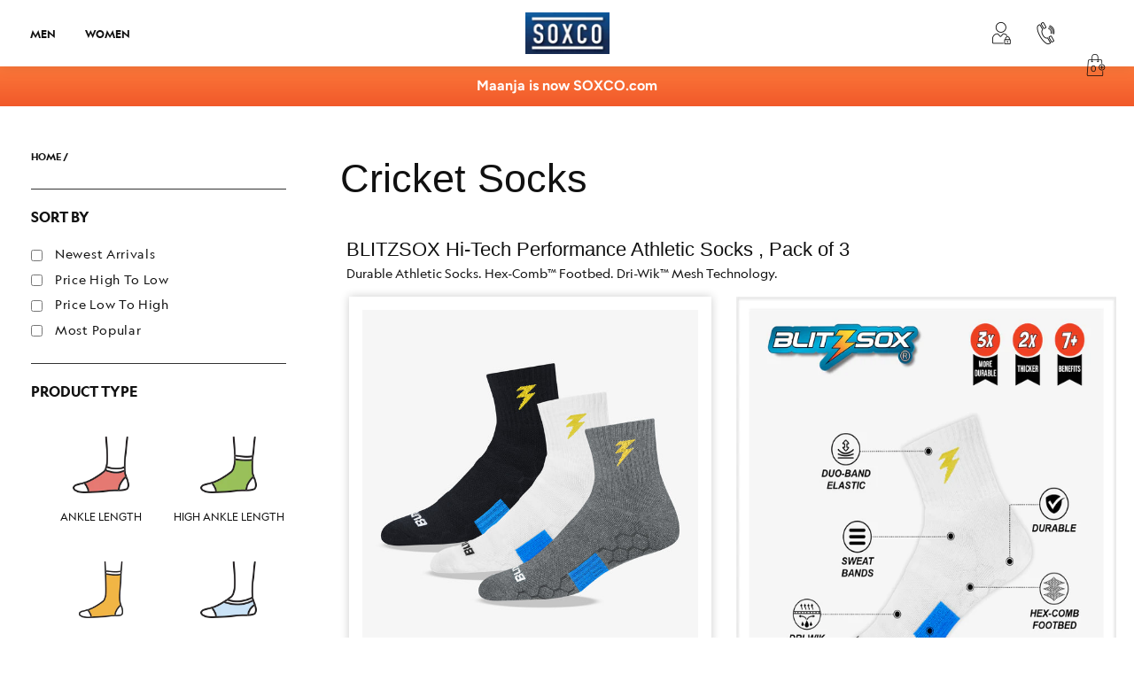

--- FILE ---
content_type: text/html; charset=utf-8
request_url: https://www.soxco.com/collections/cricket-socks
body_size: 52496
content:
<!doctype html>
<html class="no-js" lang="en">
<head>
  
    <link rel="preload" href="//www.soxco.com/cdn/shop/t/30/assets/styles.css?v=104429163762318137761759331714" as="style">

  <meta charset="utf-8" />
<meta name="viewport" content="width=device-width,initial-scale=1.0" />
<meta http-equiv="X-UA-Compatible" content="IE=edge">

<link rel="preconnect" href="https://cdn.shopify.com" crossorigin>
<link rel="preconnect" href="https://fonts.shopify.com" crossorigin>
<link rel="preconnect" href="https://monorail-edge.shopifysvc.com"><link rel="preload" as="font" href="//www.soxco.com/cdn/fonts/proza_libre/prozalibre_n4.f0507b32b728d57643b7359f19cd41165a2ba3ad.woff2" type="font/woff2" crossorigin>
<link rel="preload" as="font" href="//www.soxco.com/cdn/fonts/figtree/figtree_n4.3c0838aba1701047e60be6a99a1b0a40ce9b8419.woff2" type="font/woff2" crossorigin>
<link rel="preload" as="font" href="//www.soxco.com/cdn/fonts/figtree/figtree_n5.3b6b7df38aa5986536945796e1f947445832047c.woff2" type="font/woff2" crossorigin>
<link rel="preload" as="font" href="//www.soxco.com/cdn/fonts/proza_libre/prozalibre_n5.769da275b5c2e5f28c2bf0b1166b9e95644c320c.woff2" type="font/woff2" crossorigin><link rel="preload" as="font" href="//www.soxco.com/cdn/fonts/figtree/figtree_n7.2fd9bfe01586148e644724096c9d75e8c7a90e55.woff2" type="font/woff2" crossorigin><link rel="preload" as="font" href="//www.soxco.com/cdn/fonts/figtree/figtree_i4.89f7a4275c064845c304a4cf8a4a586060656db2.woff2" type="font/woff2" crossorigin><link rel="preload" as="font" href="//www.soxco.com/cdn/fonts/figtree/figtree_i7.06add7096a6f2ab742e09ec7e498115904eda1fe.woff2" type="font/woff2" crossorigin><link rel="preload" href="//www.soxco.com/cdn/shop/t/30/assets/vendor.js?v=7368138447529017071645444380" as="script">
<link rel="preload" href="//www.soxco.com/cdn/shop/t/30/assets/theme.js?v=53890891129425625411645444379" as="script"><link rel="canonical" href="https://www.soxco.com/collections/cricket-socks" /><link rel="shortcut icon" href="//www.soxco.com/cdn/shop/files/s_logo-2.png?v=1626162277" type="image/png" />
<link rel="preload" as="font" href="//www.soxco.com/cdn/fonts/figtree/figtree_n5.3b6b7df38aa5986536945796e1f947445832047c.woff2" type="font/woff2" crossorigin><link rel="preload" as="font" href="//www.soxco.com/cdn/fonts/figtree/figtree_n6.9d1ea52bb49a0a86cfd1b0383d00f83d3fcc14de.woff2" type="font/woff2" crossorigin><meta name="theme-color" content="#111111">
  
  
  <!-- Data layer for google tag manager -->
  <script> gtag('event', 'view_item', { 
'send_to': 'AW-10927170524', 
'ecomm_pagetype': 'product', 
'ecomm_prodid': 'shopify_IN__', 
'ecomm_totalvalue': '' 
}); 
  
  </script>
  
  
  
  <!-- Global site tag (gtag.js) - Google Analytics -->
<script async src="https://www.googletagmanager.com/gtag/js?id=G-ZN8TRNHQZ6"></script>
<script>
  window.dataLayer = window.dataLayer || [];
  function gtag(){dataLayer.push(arguments);}
  gtag('js', new Date());

  gtag('config', 'G-ZN8TRNHQZ6');
</script>
  <!-- Showcase 4.0.13 -->
  
  
  <!-- Google Tag Manager -->
<script>(function(w,d,s,l,i){w[l]=w[l]||[];w[l].push({'gtm.start':
new Date().getTime(),event:'gtm.js'});var f=d.getElementsByTagName(s)[0],
j=d.createElement(s),dl=l!='dataLayer'?'&l='+l:'';j.async=true;j.src=
'https://www.googletagmanager.com/gtm.js?id='+i+dl;f.parentNode.insertBefore(j,f);
})(window,document,'script','dataLayer','GTM-WM2QPB7');</script>
<!-- End Google Tag Manager -->

  <title>
    Cricket Socks &ndash; Soxco
  </title>

  <meta property="og:site_name" content="Soxco">
<meta property="og:url" content="https://www.soxco.com/collections/cricket-socks">
<meta property="og:title" content="Cricket Socks">
<meta property="og:type" content="product.group">
<meta property="og:description" content="India&#39;s #1 Online Socks Store. The socks company makes socks using cutting edge technology and design techniques to deliver superior fit and best-in-class comfort. FREE shipping. Cash on Delivery (COD) available. Buy now!"><meta property="og:image" content="http://www.soxco.com/cdn/shop/files/soxco_fb6e66aa-870a-48a7-855d-9f3b81a5cc53_1200x1200.png?v=1656307454">
  <meta property="og:image:secure_url" content="https://www.soxco.com/cdn/shop/files/soxco_fb6e66aa-870a-48a7-855d-9f3b81a5cc53_1200x1200.png?v=1656307454">
  <meta property="og:image:width" content="1200">
  <meta property="og:image:height" content="628"><meta name="twitter:card" content="summary_large_image">
<meta name="twitter:title" content="Cricket Socks">
<meta name="twitter:description" content="India&#39;s #1 Online Socks Store. The socks company makes socks using cutting edge technology and design techniques to deliver superior fit and best-in-class comfort. FREE shipping. Cash on Delivery (COD) available. Buy now!">

  
  <link rel="stylesheet" type="text/css" data-href="//cdn.jsdelivr.net/npm/slick-carousel@1.8.1/slick/slick.css"/>
  <link rel="stylesheet"  data-href="https://cdnjs.cloudflare.com/ajax/libs/font-awesome/4.7.0/css/font-awesome.min.css" />	
  <link href="//www.soxco.com/cdn/shop/t/30/assets/styles.css?v=104429163762318137761759331714" rel="stylesheet" type="text/css" media="all" />
  <link href="//www.soxco.com/cdn/shop/t/30/assets/style.css?v=76850737803021868801658293297" rel="stylesheet" type="text/css" media="all" />
  <link href="//www.soxco.com/cdn/shop/t/30/assets/imagehover.css?v=45990293536118343851645444354" rel="stylesheet" type="text/css" media="all" />

  
  <script src="//www.soxco.com/cdn/shop/t/30/assets/script.js?v=111603181540343972631645444372" type="text/javascript"></script>
   	
  
  <script src="//www.soxco.com/cdn/shop/t/30/assets/jquery.js?v=169705511271037924211645444355" type="text/javascript"></script>
  <script  src="//code.jquery.com/jquery-migrate-1.2.1.min.js"></script>
  <script  src="//cdn.jsdelivr.net/npm/slick-carousel@1.8.1/slick/slick.min.js"></script>

  <link rel="stylesheet" type="text/css" href="https://cdnjs.cloudflare.com/ajax/libs/fancybox/3.5.7/jquery.fancybox.css"/>
  <script src="https://cdnjs.cloudflare.com/ajax/libs/fancybox/3.5.7/jquery.fancybox.min.js"></script>

  
  
 









 
<script>window.performance && window.performance.mark && window.performance.mark('shopify.content_for_header.start');</script><meta name="facebook-domain-verification" content="fpyynwexd77rhcu30gmb87cmwdk4pw">
<meta id="shopify-digital-wallet" name="shopify-digital-wallet" content="/6463577/digital_wallets/dialog">
<link rel="alternate" type="application/atom+xml" title="Feed" href="/collections/cricket-socks.atom" />
<link rel="alternate" type="application/json+oembed" href="https://www.soxco.com/collections/cricket-socks.oembed">
<script async="async" data-src="/checkouts/internal/preloads.js?locale=en-IN"></script>
<script id="shopify-features" type="application/json">{"accessToken":"61a51199dbf6fa11ba2ceef0cd753503","betas":["rich-media-storefront-analytics"],"domain":"www.soxco.com","predictiveSearch":true,"shopId":6463577,"locale":"en"}</script>
<script>var Shopify = Shopify || {};
Shopify.shop = "maanja.myshopify.com";
Shopify.locale = "en";
Shopify.currency = {"active":"INR","rate":"1.0"};
Shopify.country = "IN";
Shopify.theme = {"name":"Srini-  Dev of SOXCO (New Build)(OPT)","id":121394430030,"schema_name":"Showcase","schema_version":"4.0.13","theme_store_id":677,"role":"main"};
Shopify.theme.handle = "null";
Shopify.theme.style = {"id":null,"handle":null};
Shopify.cdnHost = "www.soxco.com/cdn";
Shopify.routes = Shopify.routes || {};
Shopify.routes.root = "/";</script>
<script type="module">!function(o){(o.Shopify=o.Shopify||{}).modules=!0}(window);</script>
<script>!function(o){function n(){var o=[];function n(){o.push(Array.prototype.slice.apply(arguments))}return n.q=o,n}var t=o.Shopify=o.Shopify||{};t.loadFeatures=n(),t.autoloadFeatures=n()}(window);</script>
<script id="shop-js-analytics" type="application/json">{"pageType":"collection"}</script>
<script defer="defer" async type="module" data-src="//www.soxco.com/cdn/shopifycloud/shop-js/modules/v2/client.init-shop-cart-sync_C5BV16lS.en.esm.js"></script>
<script defer="defer" async type="module" data-src="//www.soxco.com/cdn/shopifycloud/shop-js/modules/v2/chunk.common_CygWptCX.esm.js"></script>
<script type="module">
  await import("//www.soxco.com/cdn/shopifycloud/shop-js/modules/v2/client.init-shop-cart-sync_C5BV16lS.en.esm.js");
await import("//www.soxco.com/cdn/shopifycloud/shop-js/modules/v2/chunk.common_CygWptCX.esm.js");

  window.Shopify.SignInWithShop?.initShopCartSync?.({"fedCMEnabled":true,"windoidEnabled":true});

</script>
<script>(function() {
  var isLoaded = false;
  function asyncLoad() {
    if (isLoaded) return;
    isLoaded = true;
    var urls = ["https:\/\/sliderapp.hulkapps.com\/assets\/js\/slider.js?shop=maanja.myshopify.com","https:\/\/sliderapp.hulkapps.com\/assets\/js\/slider.js?shop=maanja.myshopify.com","\/\/social-login.oxiapps.com\/api\/init?vt=928356\u0026shop=maanja.myshopify.com","https:\/\/apps.synctrack.io\/order-tracking\/script_tags\/script.js?v=1658457439\u0026shop=maanja.myshopify.com","https:\/\/intg.snapchat.com\/shopify\/shopify-scevent-init.js?id=ca682df3-bed2-4266-acc2-c5f87dd59e32\u0026shop=maanja.myshopify.com"];
    for (var i = 0; i < urls.length; i++) {
      var s = document.createElement('script');
      s.type = 'text/javascript';
      s.async = true;
      s.src = urls[i];
      var x = document.getElementsByTagName('script')[0];
      x.parentNode.insertBefore(s, x);
    }
  };
  document.addEventListener('StartAsyncLoading',function(event){asyncLoad();});if(window.attachEvent) {
    window.attachEvent('onload', function(){});
  } else {
    window.addEventListener('load', function(){}, false);
  }
})();</script>
<script id="__st">var __st={"a":6463577,"offset":19800,"reqid":"fe92dae4-6b65-4250-b454-aa9c275465b7-1768618206","pageurl":"www.soxco.com\/collections\/cricket-socks","u":"19e823645944","p":"collection","rtyp":"collection","rid":262450380878};</script>
<script>window.ShopifyPaypalV4VisibilityTracking = true;</script>
<script id="captcha-bootstrap">!function(){'use strict';const t='contact',e='account',n='new_comment',o=[[t,t],['blogs',n],['comments',n],[t,'customer']],c=[[e,'customer_login'],[e,'guest_login'],[e,'recover_customer_password'],[e,'create_customer']],r=t=>t.map((([t,e])=>`form[action*='/${t}']:not([data-nocaptcha='true']) input[name='form_type'][value='${e}']`)).join(','),a=t=>()=>t?[...document.querySelectorAll(t)].map((t=>t.form)):[];function s(){const t=[...o],e=r(t);return a(e)}const i='password',u='form_key',d=['recaptcha-v3-token','g-recaptcha-response','h-captcha-response',i],f=()=>{try{return window.sessionStorage}catch{return}},m='__shopify_v',_=t=>t.elements[u];function p(t,e,n=!1){try{const o=window.sessionStorage,c=JSON.parse(o.getItem(e)),{data:r}=function(t){const{data:e,action:n}=t;return t[m]||n?{data:e,action:n}:{data:t,action:n}}(c);for(const[e,n]of Object.entries(r))t.elements[e]&&(t.elements[e].value=n);n&&o.removeItem(e)}catch(o){console.error('form repopulation failed',{error:o})}}const l='form_type',E='cptcha';function T(t){t.dataset[E]=!0}const w=window,h=w.document,L='Shopify',v='ce_forms',y='captcha';let A=!1;((t,e)=>{const n=(g='f06e6c50-85a8-45c8-87d0-21a2b65856fe',I='https://cdn.shopify.com/shopifycloud/storefront-forms-hcaptcha/ce_storefront_forms_captcha_hcaptcha.v1.5.2.iife.js',D={infoText:'Protected by hCaptcha',privacyText:'Privacy',termsText:'Terms'},(t,e,n)=>{const o=w[L][v],c=o.bindForm;if(c)return c(t,g,e,D).then(n);var r;o.q.push([[t,g,e,D],n]),r=I,A||(h.body.append(Object.assign(h.createElement('script'),{id:'captcha-provider',async:!0,src:r})),A=!0)});var g,I,D;w[L]=w[L]||{},w[L][v]=w[L][v]||{},w[L][v].q=[],w[L][y]=w[L][y]||{},w[L][y].protect=function(t,e){n(t,void 0,e),T(t)},Object.freeze(w[L][y]),function(t,e,n,w,h,L){const[v,y,A,g]=function(t,e,n){const i=e?o:[],u=t?c:[],d=[...i,...u],f=r(d),m=r(i),_=r(d.filter((([t,e])=>n.includes(e))));return[a(f),a(m),a(_),s()]}(w,h,L),I=t=>{const e=t.target;return e instanceof HTMLFormElement?e:e&&e.form},D=t=>v().includes(t);t.addEventListener('submit',(t=>{const e=I(t);if(!e)return;const n=D(e)&&!e.dataset.hcaptchaBound&&!e.dataset.recaptchaBound,o=_(e),c=g().includes(e)&&(!o||!o.value);(n||c)&&t.preventDefault(),c&&!n&&(function(t){try{if(!f())return;!function(t){const e=f();if(!e)return;const n=_(t);if(!n)return;const o=n.value;o&&e.removeItem(o)}(t);const e=Array.from(Array(32),(()=>Math.random().toString(36)[2])).join('');!function(t,e){_(t)||t.append(Object.assign(document.createElement('input'),{type:'hidden',name:u})),t.elements[u].value=e}(t,e),function(t,e){const n=f();if(!n)return;const o=[...t.querySelectorAll(`input[type='${i}']`)].map((({name:t})=>t)),c=[...d,...o],r={};for(const[a,s]of new FormData(t).entries())c.includes(a)||(r[a]=s);n.setItem(e,JSON.stringify({[m]:1,action:t.action,data:r}))}(t,e)}catch(e){console.error('failed to persist form',e)}}(e),e.submit())}));const S=(t,e)=>{t&&!t.dataset[E]&&(n(t,e.some((e=>e===t))),T(t))};for(const o of['focusin','change'])t.addEventListener(o,(t=>{const e=I(t);D(e)&&S(e,y())}));const B=e.get('form_key'),M=e.get(l),P=B&&M;t.addEventListener('DOMContentLoaded',(()=>{const t=y();if(P)for(const e of t)e.elements[l].value===M&&p(e,B);[...new Set([...A(),...v().filter((t=>'true'===t.dataset.shopifyCaptcha))])].forEach((e=>S(e,t)))}))}(h,new URLSearchParams(w.location.search),n,t,e,['guest_login'])})(!0,!0)}();</script>
<script integrity="sha256-4kQ18oKyAcykRKYeNunJcIwy7WH5gtpwJnB7kiuLZ1E=" data-source-attribution="shopify.loadfeatures" defer="defer" data-src="//www.soxco.com/cdn/shopifycloud/storefront/assets/storefront/load_feature-a0a9edcb.js" crossorigin="anonymous"></script>
<script data-source-attribution="shopify.dynamic_checkout.dynamic.init">var Shopify=Shopify||{};Shopify.PaymentButton=Shopify.PaymentButton||{isStorefrontPortableWallets:!0,init:function(){window.Shopify.PaymentButton.init=function(){};var t=document.createElement("script");t.data-src="https://www.soxco.com/cdn/shopifycloud/portable-wallets/latest/portable-wallets.en.js",t.type="module",document.head.appendChild(t)}};
</script>
<script data-source-attribution="shopify.dynamic_checkout.buyer_consent">
  function portableWalletsHideBuyerConsent(e){var t=document.getElementById("shopify-buyer-consent"),n=document.getElementById("shopify-subscription-policy-button");t&&n&&(t.classList.add("hidden"),t.setAttribute("aria-hidden","true"),n.removeEventListener("click",e))}function portableWalletsShowBuyerConsent(e){var t=document.getElementById("shopify-buyer-consent"),n=document.getElementById("shopify-subscription-policy-button");t&&n&&(t.classList.remove("hidden"),t.removeAttribute("aria-hidden"),n.addEventListener("click",e))}window.Shopify?.PaymentButton&&(window.Shopify.PaymentButton.hideBuyerConsent=portableWalletsHideBuyerConsent,window.Shopify.PaymentButton.showBuyerConsent=portableWalletsShowBuyerConsent);
</script>
<script data-source-attribution="shopify.dynamic_checkout.cart.bootstrap">document.addEventListener("DOMContentLoaded",(function(){function t(){return document.querySelector("shopify-accelerated-checkout-cart, shopify-accelerated-checkout")}if(t())Shopify.PaymentButton.init();else{new MutationObserver((function(e,n){t()&&(Shopify.PaymentButton.init(),n.disconnect())})).observe(document.body,{childList:!0,subtree:!0})}}));
</script>

<script>window.performance && window.performance.mark && window.performance.mark('shopify.content_for_header.end');</script>
 

  
<!--   <script>
    document.addEventListener('touchstart', onTouchStart, {passive: true});
    document.addEventListener('wheel', {passive: true});

  </script> -->

  <script>
    document.documentElement.className = document.documentElement.className.replace('no-js', '');
    window.theme = window.theme || {};
    theme.money_format = "₹ {{amount}}";
    theme.money_container = '.theme-money';
    theme.strings = {
      previous: "Previous",
      next: "Next",
      close: "Close",
      addressError: "Error looking up that address",
      addressNoResults: "No results for that address",
      addressQueryLimit: "You have exceeded the Google API usage limit. Consider upgrading to a \u003ca href=\"https:\/\/developers.google.com\/maps\/premium\/usage-limits\"\u003ePremium Plan\u003c\/a\u003e.",
      authError: "There was a problem authenticating your Google Maps API Key.",
      back: "Back",
      cartConfirmation: "You must agree to the terms and conditions before continuing.",
      loadMore: "Load more",
      infiniteScrollNoMore: "No more results",
      priceNonExistent: "Unavailable",
      buttonDefault: "Add to Cart",
      buttonNoStock: "Out of stock",
      buttonNoVariant: "Unavailable",
      variantNoStock: "Sold out",
      unitPriceSeparator: " \/ ",
      colorBoxPrevious: "Previous",
      colorBoxNext: "Next",
      colorBoxClose: "Close",
      navigateHome: "Home",
      productAddingToCart: "Adding",
      productAddedToCart: "Added to cart",
      popupWasAdded: "was added to your cart",
      popupCheckout: "Checkout",
      popupContinueShopping: "Continue shopping",
      onlyXLeft: "[[ quantity ]] in stock",
      priceSoldOut: "Sold Out",
      loading: "Loading...",
      viewCart: "View cart",
      page: "Page {{ page }}",
      imageSlider: "Image slider",
      clearAll: "Clear all"
    };
    theme.routes = {
      search_url: '/search',
      cart_url: '/cart',
      cart_add_url: '/cart/add',
      checkout: '/checkout'
    };
    theme.settings = {
      productImageParallax: false,
      animationEnabledDesktop: false,
      animationEnabledMobile: false
    };

    theme.checkViewportFillers = function(){
      var toggleState = false;
      var elPageContent = document.getElementById('page-content');
      if(elPageContent) {
        var elOverlapSection = elPageContent.querySelector('.header-overlap-section');
        if (elOverlapSection) {
          var padding = parseInt(getComputedStyle(elPageContent).getPropertyValue('padding-top'));
          toggleState = ((Math.round(elOverlapSection.offsetTop) - padding) === 0);
        }
      }
      if(toggleState) {
        document.getElementsByTagName('body')[0].classList.add('header-section-overlap');
      } else {
        document.getElementsByTagName('body')[0].classList.remove('header-section-overlap');
      }
    };

    theme.assessAltLogo = function(){
      var elsOverlappers = document.querySelectorAll('.needs-alt-logo');
      var useAltLogo = false;
      if(elsOverlappers.length) {
        var elSiteControlInner = document.querySelector('#site-control .site-control__inner');
        var headerMid = elSiteControlInner.offsetTop + elSiteControlInner.offsetParent.offsetTop + elSiteControlInner.offsetHeight / 2;
        Array.prototype.forEach.call(elsOverlappers, function(el, i){
          var thisTop = el.getBoundingClientRect().top + document.body.scrollTop;
          var thisBottom = thisTop + el.offsetHeight;
          if(headerMid > thisTop && headerMid < thisBottom) {
            useAltLogo = true;
            return false;
          }
        });
      }
      if(useAltLogo) {
        document.getElementsByTagName('body')[0].classList.add('use-alt-logo');
      } else {
        document.getElementsByTagName('body')[0].classList.remove('use-alt-logo');
      }
    };
  </script>

    <!-- CODE --><!-- CODE -->
<!-- BEGIN app block: shopify://apps/minmaxify-order-limits/blocks/app-embed-block/3acfba32-89f3-4377-ae20-cbb9abc48475 --><script type="text/javascript" src="https://limits.minmaxify.com/maanja.myshopify.com?v=91a&r=20221027140438"></script>

<!-- END app block --><link href="https://monorail-edge.shopifysvc.com" rel="dns-prefetch">
<script>(function(){if ("sendBeacon" in navigator && "performance" in window) {try {var session_token_from_headers = performance.getEntriesByType('navigation')[0].serverTiming.find(x => x.name == '_s').description;} catch {var session_token_from_headers = undefined;}var session_cookie_matches = document.cookie.match(/_shopify_s=([^;]*)/);var session_token_from_cookie = session_cookie_matches && session_cookie_matches.length === 2 ? session_cookie_matches[1] : "";var session_token = session_token_from_headers || session_token_from_cookie || "";function handle_abandonment_event(e) {var entries = performance.getEntries().filter(function(entry) {return /monorail-edge.shopifysvc.com/.test(entry.name);});if (!window.abandonment_tracked && entries.length === 0) {window.abandonment_tracked = true;var currentMs = Date.now();var navigation_start = performance.timing.navigationStart;var payload = {shop_id: 6463577,url: window.location.href,navigation_start,duration: currentMs - navigation_start,session_token,page_type: "collection"};window.navigator.sendBeacon("https://monorail-edge.shopifysvc.com/v1/produce", JSON.stringify({schema_id: "online_store_buyer_site_abandonment/1.1",payload: payload,metadata: {event_created_at_ms: currentMs,event_sent_at_ms: currentMs}}));}}window.addEventListener('pagehide', handle_abandonment_event);}}());</script>
<script id="web-pixels-manager-setup">(function e(e,d,r,n,o){if(void 0===o&&(o={}),!Boolean(null===(a=null===(i=window.Shopify)||void 0===i?void 0:i.analytics)||void 0===a?void 0:a.replayQueue)){var i,a;window.Shopify=window.Shopify||{};var t=window.Shopify;t.analytics=t.analytics||{};var s=t.analytics;s.replayQueue=[],s.publish=function(e,d,r){return s.replayQueue.push([e,d,r]),!0};try{self.performance.mark("wpm:start")}catch(e){}var l=function(){var e={modern:/Edge?\/(1{2}[4-9]|1[2-9]\d|[2-9]\d{2}|\d{4,})\.\d+(\.\d+|)|Firefox\/(1{2}[4-9]|1[2-9]\d|[2-9]\d{2}|\d{4,})\.\d+(\.\d+|)|Chrom(ium|e)\/(9{2}|\d{3,})\.\d+(\.\d+|)|(Maci|X1{2}).+ Version\/(15\.\d+|(1[6-9]|[2-9]\d|\d{3,})\.\d+)([,.]\d+|)( \(\w+\)|)( Mobile\/\w+|) Safari\/|Chrome.+OPR\/(9{2}|\d{3,})\.\d+\.\d+|(CPU[ +]OS|iPhone[ +]OS|CPU[ +]iPhone|CPU IPhone OS|CPU iPad OS)[ +]+(15[._]\d+|(1[6-9]|[2-9]\d|\d{3,})[._]\d+)([._]\d+|)|Android:?[ /-](13[3-9]|1[4-9]\d|[2-9]\d{2}|\d{4,})(\.\d+|)(\.\d+|)|Android.+Firefox\/(13[5-9]|1[4-9]\d|[2-9]\d{2}|\d{4,})\.\d+(\.\d+|)|Android.+Chrom(ium|e)\/(13[3-9]|1[4-9]\d|[2-9]\d{2}|\d{4,})\.\d+(\.\d+|)|SamsungBrowser\/([2-9]\d|\d{3,})\.\d+/,legacy:/Edge?\/(1[6-9]|[2-9]\d|\d{3,})\.\d+(\.\d+|)|Firefox\/(5[4-9]|[6-9]\d|\d{3,})\.\d+(\.\d+|)|Chrom(ium|e)\/(5[1-9]|[6-9]\d|\d{3,})\.\d+(\.\d+|)([\d.]+$|.*Safari\/(?![\d.]+ Edge\/[\d.]+$))|(Maci|X1{2}).+ Version\/(10\.\d+|(1[1-9]|[2-9]\d|\d{3,})\.\d+)([,.]\d+|)( \(\w+\)|)( Mobile\/\w+|) Safari\/|Chrome.+OPR\/(3[89]|[4-9]\d|\d{3,})\.\d+\.\d+|(CPU[ +]OS|iPhone[ +]OS|CPU[ +]iPhone|CPU IPhone OS|CPU iPad OS)[ +]+(10[._]\d+|(1[1-9]|[2-9]\d|\d{3,})[._]\d+)([._]\d+|)|Android:?[ /-](13[3-9]|1[4-9]\d|[2-9]\d{2}|\d{4,})(\.\d+|)(\.\d+|)|Mobile Safari.+OPR\/([89]\d|\d{3,})\.\d+\.\d+|Android.+Firefox\/(13[5-9]|1[4-9]\d|[2-9]\d{2}|\d{4,})\.\d+(\.\d+|)|Android.+Chrom(ium|e)\/(13[3-9]|1[4-9]\d|[2-9]\d{2}|\d{4,})\.\d+(\.\d+|)|Android.+(UC? ?Browser|UCWEB|U3)[ /]?(15\.([5-9]|\d{2,})|(1[6-9]|[2-9]\d|\d{3,})\.\d+)\.\d+|SamsungBrowser\/(5\.\d+|([6-9]|\d{2,})\.\d+)|Android.+MQ{2}Browser\/(14(\.(9|\d{2,})|)|(1[5-9]|[2-9]\d|\d{3,})(\.\d+|))(\.\d+|)|K[Aa][Ii]OS\/(3\.\d+|([4-9]|\d{2,})\.\d+)(\.\d+|)/},d=e.modern,r=e.legacy,n=navigator.userAgent;return n.match(d)?"modern":n.match(r)?"legacy":"unknown"}(),u="modern"===l?"modern":"legacy",c=(null!=n?n:{modern:"",legacy:""})[u],f=function(e){return[e.baseUrl,"/wpm","/b",e.hashVersion,"modern"===e.buildTarget?"m":"l",".js"].join("")}({baseUrl:d,hashVersion:r,buildTarget:u}),m=function(e){var d=e.version,r=e.bundleTarget,n=e.surface,o=e.pageUrl,i=e.monorailEndpoint;return{emit:function(e){var a=e.status,t=e.errorMsg,s=(new Date).getTime(),l=JSON.stringify({metadata:{event_sent_at_ms:s},events:[{schema_id:"web_pixels_manager_load/3.1",payload:{version:d,bundle_target:r,page_url:o,status:a,surface:n,error_msg:t},metadata:{event_created_at_ms:s}}]});if(!i)return console&&console.warn&&console.warn("[Web Pixels Manager] No Monorail endpoint provided, skipping logging."),!1;try{return self.navigator.sendBeacon.bind(self.navigator)(i,l)}catch(e){}var u=new XMLHttpRequest;try{return u.open("POST",i,!0),u.setRequestHeader("Content-Type","text/plain"),u.send(l),!0}catch(e){return console&&console.warn&&console.warn("[Web Pixels Manager] Got an unhandled error while logging to Monorail."),!1}}}}({version:r,bundleTarget:l,surface:e.surface,pageUrl:self.location.href,monorailEndpoint:e.monorailEndpoint});try{o.browserTarget=l,function(e){var d=e.src,r=e.async,n=void 0===r||r,o=e.onload,i=e.onerror,a=e.sri,t=e.scriptDataAttributes,s=void 0===t?{}:t,l=document.createElement("script"),u=document.querySelector("head"),c=document.querySelector("body");if(l.async=n,l.src=d,a&&(l.integrity=a,l.crossOrigin="anonymous"),s)for(var f in s)if(Object.prototype.hasOwnProperty.call(s,f))try{l.dataset[f]=s[f]}catch(e){}if(o&&l.addEventListener("load",o),i&&l.addEventListener("error",i),u)u.appendChild(l);else{if(!c)throw new Error("Did not find a head or body element to append the script");c.appendChild(l)}}({src:f,async:!0,onload:function(){if(!function(){var e,d;return Boolean(null===(d=null===(e=window.Shopify)||void 0===e?void 0:e.analytics)||void 0===d?void 0:d.initialized)}()){var d=window.webPixelsManager.init(e)||void 0;if(d){var r=window.Shopify.analytics;r.replayQueue.forEach((function(e){var r=e[0],n=e[1],o=e[2];d.publishCustomEvent(r,n,o)})),r.replayQueue=[],r.publish=d.publishCustomEvent,r.visitor=d.visitor,r.initialized=!0}}},onerror:function(){return m.emit({status:"failed",errorMsg:"".concat(f," has failed to load")})},sri:function(e){var d=/^sha384-[A-Za-z0-9+/=]+$/;return"string"==typeof e&&d.test(e)}(c)?c:"",scriptDataAttributes:o}),m.emit({status:"loading"})}catch(e){m.emit({status:"failed",errorMsg:(null==e?void 0:e.message)||"Unknown error"})}}})({shopId: 6463577,storefrontBaseUrl: "https://www.soxco.com",extensionsBaseUrl: "https://extensions.shopifycdn.com/cdn/shopifycloud/web-pixels-manager",monorailEndpoint: "https://monorail-edge.shopifysvc.com/unstable/produce_batch",surface: "storefront-renderer",enabledBetaFlags: ["2dca8a86"],webPixelsConfigList: [{"id":"813793563","configuration":"{\"config\":\"{\\\"pixel_id\\\":\\\"AW-10927170524\\\",\\\"target_country\\\":\\\"IN\\\",\\\"gtag_events\\\":[{\\\"type\\\":\\\"search\\\",\\\"action_label\\\":\\\"AW-10927170524\\\/BjqNCMLRgcMDENzHvdoo\\\"},{\\\"type\\\":\\\"begin_checkout\\\",\\\"action_label\\\":\\\"AW-10927170524\\\/33YNCL_RgcMDENzHvdoo\\\"},{\\\"type\\\":\\\"view_item\\\",\\\"action_label\\\":[\\\"AW-10927170524\\\/cB9wCLnRgcMDENzHvdoo\\\",\\\"MC-RW5ZL35L3Y\\\"]},{\\\"type\\\":\\\"purchase\\\",\\\"action_label\\\":[\\\"AW-10927170524\\\/mtLSCLbRgcMDENzHvdoo\\\",\\\"MC-RW5ZL35L3Y\\\"]},{\\\"type\\\":\\\"page_view\\\",\\\"action_label\\\":[\\\"AW-10927170524\\\/F8e4CLPRgcMDENzHvdoo\\\",\\\"MC-RW5ZL35L3Y\\\"]},{\\\"type\\\":\\\"add_payment_info\\\",\\\"action_label\\\":\\\"AW-10927170524\\\/GTHmCMXRgcMDENzHvdoo\\\"},{\\\"type\\\":\\\"add_to_cart\\\",\\\"action_label\\\":\\\"AW-10927170524\\\/xyMzCLzRgcMDENzHvdoo\\\"}],\\\"enable_monitoring_mode\\\":false}\"}","eventPayloadVersion":"v1","runtimeContext":"OPEN","scriptVersion":"b2a88bafab3e21179ed38636efcd8a93","type":"APP","apiClientId":1780363,"privacyPurposes":[],"dataSharingAdjustments":{"protectedCustomerApprovalScopes":["read_customer_address","read_customer_email","read_customer_name","read_customer_personal_data","read_customer_phone"]}},{"id":"374997275","configuration":"{\"pixel_id\":\"452523961759999\",\"pixel_type\":\"facebook_pixel\",\"metaapp_system_user_token\":\"-\"}","eventPayloadVersion":"v1","runtimeContext":"OPEN","scriptVersion":"ca16bc87fe92b6042fbaa3acc2fbdaa6","type":"APP","apiClientId":2329312,"privacyPurposes":["ANALYTICS","MARKETING","SALE_OF_DATA"],"dataSharingAdjustments":{"protectedCustomerApprovalScopes":["read_customer_address","read_customer_email","read_customer_name","read_customer_personal_data","read_customer_phone"]}},{"id":"11174171","configuration":"{\"pixelId\":\"ca682df3-bed2-4266-acc2-c5f87dd59e32\"}","eventPayloadVersion":"v1","runtimeContext":"STRICT","scriptVersion":"c119f01612c13b62ab52809eb08154bb","type":"APP","apiClientId":2556259,"privacyPurposes":["ANALYTICS","MARKETING","SALE_OF_DATA"],"dataSharingAdjustments":{"protectedCustomerApprovalScopes":["read_customer_address","read_customer_email","read_customer_name","read_customer_personal_data","read_customer_phone"]}},{"id":"146342171","eventPayloadVersion":"v1","runtimeContext":"LAX","scriptVersion":"1","type":"CUSTOM","privacyPurposes":["ANALYTICS"],"name":"Google Analytics tag (migrated)"},{"id":"shopify-app-pixel","configuration":"{}","eventPayloadVersion":"v1","runtimeContext":"STRICT","scriptVersion":"0450","apiClientId":"shopify-pixel","type":"APP","privacyPurposes":["ANALYTICS","MARKETING"]},{"id":"shopify-custom-pixel","eventPayloadVersion":"v1","runtimeContext":"LAX","scriptVersion":"0450","apiClientId":"shopify-pixel","type":"CUSTOM","privacyPurposes":["ANALYTICS","MARKETING"]}],isMerchantRequest: false,initData: {"shop":{"name":"Soxco","paymentSettings":{"currencyCode":"INR"},"myshopifyDomain":"maanja.myshopify.com","countryCode":"IN","storefrontUrl":"https:\/\/www.soxco.com"},"customer":null,"cart":null,"checkout":null,"productVariants":[],"purchasingCompany":null},},"https://www.soxco.com/cdn","fcfee988w5aeb613cpc8e4bc33m6693e112",{"modern":"","legacy":""},{"shopId":"6463577","storefrontBaseUrl":"https:\/\/www.soxco.com","extensionBaseUrl":"https:\/\/extensions.shopifycdn.com\/cdn\/shopifycloud\/web-pixels-manager","surface":"storefront-renderer","enabledBetaFlags":"[\"2dca8a86\"]","isMerchantRequest":"false","hashVersion":"fcfee988w5aeb613cpc8e4bc33m6693e112","publish":"custom","events":"[[\"page_viewed\",{}],[\"collection_viewed\",{\"collection\":{\"id\":\"262450380878\",\"title\":\"Cricket Socks\",\"productVariants\":[{\"price\":{\"amount\":129.0,\"currencyCode\":\"INR\"},\"product\":{\"title\":\"BLITZSOX Hi-Tech Performance Socks, Pack of 1\",\"vendor\":\"Soxco\",\"id\":\"6755809427534\",\"untranslatedTitle\":\"BLITZSOX Hi-Tech Performance Socks, Pack of 1\",\"url\":\"\/products\/blitzsox-hi-tech-performance-socks-pack-of-1\",\"type\":\"High Ankle Length\"},\"id\":\"39847581581390\",\"image\":{\"src\":\"\/\/www.soxco.com\/cdn\/shop\/products\/blitz45_13def2ed-9009-43c6-a5b4-80f37bcdc9dc.jpg?v=1654579768\"},\"sku\":\"IMC-BLITZ-H-TEAL\",\"title\":\"Teal\",\"untranslatedTitle\":\"Teal\"},{\"price\":{\"amount\":99.0,\"currencyCode\":\"INR\"},\"product\":{\"title\":\"BLITZSOX Hi-Tech Performance Athletic Socks, Pack of 1\",\"vendor\":\"Soxco\",\"id\":\"6737579638862\",\"untranslatedTitle\":\"BLITZSOX Hi-Tech Performance Athletic Socks, Pack of 1\",\"url\":\"\/products\/blitzsox-hi-tech-performance-athletic-socks-pack-of-1\",\"type\":\"High Ankle Length\"},\"id\":\"39784281047118\",\"image\":{\"src\":\"\/\/www.soxco.com\/cdn\/shop\/products\/blitz22_b339f114-8341-4c8e-ba7c-023ce7339dd0.jpg?v=1651071591\"},\"sku\":\"IMC-BLITZ-SD-BLACK\",\"title\":\"Black\",\"untranslatedTitle\":\"Black\"},{\"price\":{\"amount\":99.0,\"currencyCode\":\"INR\"},\"product\":{\"title\":\"BLITZSOX Hi-Tech Performance Athletic Socks, Pack of 1\",\"vendor\":\"Soxco\",\"id\":\"6737581473870\",\"untranslatedTitle\":\"BLITZSOX Hi-Tech Performance Athletic Socks, Pack of 1\",\"url\":\"\/products\/blitzsox-hi-tech-performance-athletic-socks-pack-of-2\",\"type\":\"High Ankle Length\"},\"id\":\"39784283996238\",\"image\":{\"src\":\"\/\/www.soxco.com\/cdn\/shop\/products\/blitz25_c7d72918-41b6-4f5d-b74a-728801ebab87.jpg?v=1651071693\"},\"sku\":\"IMC-BLITZ-SD-WHTE\",\"title\":\"White\",\"untranslatedTitle\":\"White\"},{\"price\":{\"amount\":99.0,\"currencyCode\":\"INR\"},\"product\":{\"title\":\"BLITZSOX Hi-Tech Performance Athletic Socks, Pack of 1\",\"vendor\":\"Soxco\",\"id\":\"6737570693198\",\"untranslatedTitle\":\"BLITZSOX Hi-Tech Performance Athletic Socks, Pack of 1\",\"url\":\"\/products\/copy-of-blitzsox-hi-tech-performance-athletic-socks-pack-of-1\",\"type\":\"High Ankle Length\"},\"id\":\"39784259780686\",\"image\":{\"src\":\"\/\/www.soxco.com\/cdn\/shop\/products\/blitz27_02312bfa-21e2-49f7-a6fe-cb736aabf661.jpg?v=1651071403\"},\"sku\":\"IMC-BLITZ-SD-CHRCL\",\"title\":\"Grey\",\"untranslatedTitle\":\"Grey\"},{\"price\":{\"amount\":474.0,\"currencyCode\":\"INR\"},\"product\":{\"title\":\"BLITZSOX Hi-Tech Performance Athletic Socks , Pack of 3\",\"vendor\":\"Soxco\",\"id\":\"6622346870862\",\"untranslatedTitle\":\"BLITZSOX Hi-Tech Performance Athletic Socks , Pack of 3\",\"url\":\"\/products\/blitzsox-hi-tech-performance-athletic-socks-pack-of-7\",\"type\":\"High Ankle Length\"},\"id\":\"39430564085838\",\"image\":{\"src\":\"\/\/www.soxco.com\/cdn\/shop\/products\/Combo_e8ae73fa-88ce-467a-a7a4-7d7289179efe.jpg?v=1661252436\"},\"sku\":\"BLITZ-MULTI-7-11\",\"title\":\"Multicolor\",\"untranslatedTitle\":\"Multicolor\"},{\"price\":{\"amount\":99.0,\"currencyCode\":\"INR\"},\"product\":{\"title\":\"BLITZSOX Hi-Tech Performance Socks, Pack of 1\",\"vendor\":\"Soxco\",\"id\":\"6755811131470\",\"untranslatedTitle\":\"BLITZSOX Hi-Tech Performance Socks, Pack of 1\",\"url\":\"\/products\/blitzsox-hi-tech-performance-socks-pack-of-2\",\"type\":\"High Ankle Length\"},\"id\":\"39847583678542\",\"image\":{\"src\":\"\/\/www.soxco.com\/cdn\/shop\/products\/blitz28_cdec6409-2f32-4615-a0cc-a7f82a6e4ade.jpg?v=1654580209\"},\"sku\":\"IMC-BLITZ-H-BLKY\",\"title\":\"Black\",\"untranslatedTitle\":\"Black\"},{\"price\":{\"amount\":99.0,\"currencyCode\":\"INR\"},\"product\":{\"title\":\"BLITZSOX Hi-Tech Performance Socks, Pack of 1\",\"vendor\":\"Soxco\",\"id\":\"6755812048974\",\"untranslatedTitle\":\"BLITZSOX Hi-Tech Performance Socks, Pack of 1\",\"url\":\"\/products\/blitzsox-hi-tech-performance-socks-pack-of-3\",\"type\":\"High Ankle Length\"},\"id\":\"39847587250254\",\"image\":{\"src\":\"\/\/www.soxco.com\/cdn\/shop\/products\/blitz44_1.jpg?v=1654580476\"},\"sku\":\"IMC-BLITZ-H-LGR\",\"title\":\"Grey\",\"untranslatedTitle\":\"Grey\"},{\"price\":{\"amount\":474.0,\"currencyCode\":\"INR\"},\"product\":{\"title\":\"BLITZSOX Hi-Tech Performance Socks, Pack of 3\",\"vendor\":\"Soxco\",\"id\":\"6622207148110\",\"untranslatedTitle\":\"BLITZSOX Hi-Tech Performance Socks, Pack of 3\",\"url\":\"\/products\/blitzsox-hi-tech-performance-socks-pack-of-4\",\"type\":\"High Ankle Length\"},\"id\":\"39430254198862\",\"image\":{\"src\":\"\/\/www.soxco.com\/cdn\/shop\/products\/blitz12.jpg?v=1643436917\"},\"sku\":\"BLITZ-H-M2-IN\",\"title\":\"Multicolour\",\"untranslatedTitle\":\"Multicolour\"},{\"price\":{\"amount\":474.0,\"currencyCode\":\"INR\"},\"product\":{\"title\":\"BLITZSOX Hi-Tech Performance Athletic Socks , Pack of 3\",\"vendor\":\"Soxco\",\"id\":\"6622344413262\",\"untranslatedTitle\":\"BLITZSOX Hi-Tech Performance Athletic Socks , Pack of 3\",\"url\":\"\/products\/blitzsox-hi-tech-performance-athletic-socks-pack-of-6\",\"type\":\"High Ankle Length\"},\"id\":\"39430559629390\",\"image\":{\"src\":\"\/\/www.soxco.com\/cdn\/shop\/products\/blitz13.jpg?v=1643432460\"},\"sku\":\"BLITZ-BLACK-7-11\",\"title\":\"Black\",\"untranslatedTitle\":\"Black\"},{\"price\":{\"amount\":499.0,\"currencyCode\":\"INR\"},\"product\":{\"title\":\"BLITZSOX CRICKET PRO Professional Socks, Pack of 3\",\"vendor\":\"Soxco\",\"id\":\"6622240768078\",\"untranslatedTitle\":\"BLITZSOX CRICKET PRO Professional Socks, Pack of 3\",\"url\":\"\/products\/blitzsox-cricket-pro-hi-performance-professional-socks\",\"type\":\"High Ankle Length\"},\"id\":\"39430336446542\",\"image\":{\"src\":\"\/\/www.soxco.com\/cdn\/shop\/products\/blitz11.jpg?v=1643429350\"},\"sku\":\"BLITZ-CRI-AWHITE\",\"title\":\"White\",\"untranslatedTitle\":\"White\"},{\"price\":{\"amount\":474.0,\"currencyCode\":\"INR\"},\"product\":{\"title\":\"BLITZSOX Hi-Tech Performance Athletic Socks, Pack of 3\",\"vendor\":\"Soxco\",\"id\":\"6622342971470\",\"untranslatedTitle\":\"BLITZSOX Hi-Tech Performance Athletic Socks, Pack of 3\",\"url\":\"\/products\/blitzsox-hi-tech-performance-athletic-socks-pack-of-5\",\"type\":\"High Ankle Length\"},\"id\":\"39430557532238\",\"image\":{\"src\":\"\/\/www.soxco.com\/cdn\/shop\/products\/blitz1.jpg?v=1643435347\"},\"sku\":\"BLITZ-WHITE-7-11\",\"title\":\"White\",\"untranslatedTitle\":\"White\"},{\"price\":{\"amount\":499.0,\"currencyCode\":\"INR\"},\"product\":{\"title\":\"BLITZSOX Hi-Tech Performance Athletic Socks, Pack of 3\",\"vendor\":\"Soxco\",\"id\":\"6742129311822\",\"untranslatedTitle\":\"BLITZSOX Hi-Tech Performance Athletic Socks, Pack of 3\",\"url\":\"\/products\/blitzsox-hi-tech-performance-athletic-socks-pack-of-11\",\"type\":\"High Ankle Length\"},\"id\":\"39800221139022\",\"image\":{\"src\":\"\/\/www.soxco.com\/cdn\/shop\/products\/Quarterwhite-Combo_1.jpg?v=1651898259\"},\"sku\":\"BLTZ-TNS-H-PW\",\"title\":\"White\",\"untranslatedTitle\":\"White\"},{\"price\":{\"amount\":499.0,\"currencyCode\":\"INR\"},\"product\":{\"title\":\"BLITZSOX Hi-Tech Performance Cricket Socks, Pack of 3\",\"vendor\":\"Soxco\",\"id\":\"6742127870030\",\"untranslatedTitle\":\"BLITZSOX Hi-Tech Performance Cricket Socks, Pack of 3\",\"url\":\"\/products\/blitzsox-hi-tech-performance-athletic-socks-pack-of-9\",\"type\":\"Crew Length Socks\"},\"id\":\"39800215568462\",\"image\":{\"src\":\"\/\/www.soxco.com\/cdn\/shop\/products\/Full-length-Combo.jpg?v=1651821200\"},\"sku\":\"BLTZ-CRI-FPRO\",\"title\":\"White\",\"untranslatedTitle\":\"White\"}]}}]]"});</script><script>
  window.ShopifyAnalytics = window.ShopifyAnalytics || {};
  window.ShopifyAnalytics.meta = window.ShopifyAnalytics.meta || {};
  window.ShopifyAnalytics.meta.currency = 'INR';
  var meta = {"products":[{"id":6755809427534,"gid":"gid:\/\/shopify\/Product\/6755809427534","vendor":"Soxco","type":"High Ankle Length","handle":"blitzsox-hi-tech-performance-socks-pack-of-1","variants":[{"id":39847581581390,"price":12900,"name":"BLITZSOX Hi-Tech Performance Socks, Pack of 1 - Teal","public_title":"Teal","sku":"IMC-BLITZ-H-TEAL"}],"remote":false},{"id":6737579638862,"gid":"gid:\/\/shopify\/Product\/6737579638862","vendor":"Soxco","type":"High Ankle Length","handle":"blitzsox-hi-tech-performance-athletic-socks-pack-of-1","variants":[{"id":39784281047118,"price":9900,"name":"BLITZSOX Hi-Tech Performance Athletic Socks, Pack of 1 - Black","public_title":"Black","sku":"IMC-BLITZ-SD-BLACK"}],"remote":false},{"id":6737581473870,"gid":"gid:\/\/shopify\/Product\/6737581473870","vendor":"Soxco","type":"High Ankle Length","handle":"blitzsox-hi-tech-performance-athletic-socks-pack-of-2","variants":[{"id":39784283996238,"price":9900,"name":"BLITZSOX Hi-Tech Performance Athletic Socks, Pack of 1 - White","public_title":"White","sku":"IMC-BLITZ-SD-WHTE"}],"remote":false},{"id":6737570693198,"gid":"gid:\/\/shopify\/Product\/6737570693198","vendor":"Soxco","type":"High Ankle Length","handle":"copy-of-blitzsox-hi-tech-performance-athletic-socks-pack-of-1","variants":[{"id":39784259780686,"price":9900,"name":"BLITZSOX Hi-Tech Performance Athletic Socks, Pack of 1 - Grey","public_title":"Grey","sku":"IMC-BLITZ-SD-CHRCL"}],"remote":false},{"id":6622346870862,"gid":"gid:\/\/shopify\/Product\/6622346870862","vendor":"Soxco","type":"High Ankle Length","handle":"blitzsox-hi-tech-performance-athletic-socks-pack-of-7","variants":[{"id":39430564085838,"price":47400,"name":"BLITZSOX Hi-Tech Performance Athletic Socks , Pack of 3 - Multicolor","public_title":"Multicolor","sku":"BLITZ-MULTI-7-11"}],"remote":false},{"id":6755811131470,"gid":"gid:\/\/shopify\/Product\/6755811131470","vendor":"Soxco","type":"High Ankle Length","handle":"blitzsox-hi-tech-performance-socks-pack-of-2","variants":[{"id":39847583678542,"price":9900,"name":"BLITZSOX Hi-Tech Performance Socks, Pack of 1 - Black","public_title":"Black","sku":"IMC-BLITZ-H-BLKY"}],"remote":false},{"id":6755812048974,"gid":"gid:\/\/shopify\/Product\/6755812048974","vendor":"Soxco","type":"High Ankle Length","handle":"blitzsox-hi-tech-performance-socks-pack-of-3","variants":[{"id":39847587250254,"price":9900,"name":"BLITZSOX Hi-Tech Performance Socks, Pack of 1 - Grey","public_title":"Grey","sku":"IMC-BLITZ-H-LGR"}],"remote":false},{"id":6622207148110,"gid":"gid:\/\/shopify\/Product\/6622207148110","vendor":"Soxco","type":"High Ankle Length","handle":"blitzsox-hi-tech-performance-socks-pack-of-4","variants":[{"id":39430254198862,"price":47400,"name":"BLITZSOX Hi-Tech Performance Socks, Pack of 3 - Multicolour","public_title":"Multicolour","sku":"BLITZ-H-M2-IN"}],"remote":false},{"id":6622344413262,"gid":"gid:\/\/shopify\/Product\/6622344413262","vendor":"Soxco","type":"High Ankle Length","handle":"blitzsox-hi-tech-performance-athletic-socks-pack-of-6","variants":[{"id":39430559629390,"price":47400,"name":"BLITZSOX Hi-Tech Performance Athletic Socks , Pack of 3 - Black","public_title":"Black","sku":"BLITZ-BLACK-7-11"}],"remote":false},{"id":6622240768078,"gid":"gid:\/\/shopify\/Product\/6622240768078","vendor":"Soxco","type":"High Ankle Length","handle":"blitzsox-cricket-pro-hi-performance-professional-socks","variants":[{"id":39430336446542,"price":49900,"name":"BLITZSOX CRICKET PRO Professional Socks, Pack of 3 - White","public_title":"White","sku":"BLITZ-CRI-AWHITE"}],"remote":false},{"id":6622342971470,"gid":"gid:\/\/shopify\/Product\/6622342971470","vendor":"Soxco","type":"High Ankle Length","handle":"blitzsox-hi-tech-performance-athletic-socks-pack-of-5","variants":[{"id":39430557532238,"price":47400,"name":"BLITZSOX Hi-Tech Performance Athletic Socks, Pack of 3 - White","public_title":"White","sku":"BLITZ-WHITE-7-11"}],"remote":false},{"id":6742129311822,"gid":"gid:\/\/shopify\/Product\/6742129311822","vendor":"Soxco","type":"High Ankle Length","handle":"blitzsox-hi-tech-performance-athletic-socks-pack-of-11","variants":[{"id":39800221139022,"price":49900,"name":"BLITZSOX Hi-Tech Performance Athletic Socks, Pack of 3 - White","public_title":"White","sku":"BLTZ-TNS-H-PW"}],"remote":false},{"id":6742127870030,"gid":"gid:\/\/shopify\/Product\/6742127870030","vendor":"Soxco","type":"Crew Length Socks","handle":"blitzsox-hi-tech-performance-athletic-socks-pack-of-9","variants":[{"id":39800215568462,"price":49900,"name":"BLITZSOX Hi-Tech Performance Cricket Socks, Pack of 3 - White","public_title":"White","sku":"BLTZ-CRI-FPRO"}],"remote":false}],"page":{"pageType":"collection","resourceType":"collection","resourceId":262450380878,"requestId":"fe92dae4-6b65-4250-b454-aa9c275465b7-1768618206"}};
  for (var attr in meta) {
    window.ShopifyAnalytics.meta[attr] = meta[attr];
  }
</script>
<script class="analytics">
  (function () {
    var customDocumentWrite = function(content) {
      var jquery = null;

      if (window.jQuery) {
        jquery = window.jQuery;
      } else if (window.Checkout && window.Checkout.$) {
        jquery = window.Checkout.$;
      }

      if (jquery) {
        jquery('body').append(content);
      }
    };

    var hasLoggedConversion = function(token) {
      if (token) {
        return document.cookie.indexOf('loggedConversion=' + token) !== -1;
      }
      return false;
    }

    var setCookieIfConversion = function(token) {
      if (token) {
        var twoMonthsFromNow = new Date(Date.now());
        twoMonthsFromNow.setMonth(twoMonthsFromNow.getMonth() + 2);

        document.cookie = 'loggedConversion=' + token + '; expires=' + twoMonthsFromNow;
      }
    }

    var trekkie = window.ShopifyAnalytics.lib = window.trekkie = window.trekkie || [];
    if (trekkie.integrations) {
      return;
    }
    trekkie.methods = [
      'identify',
      'page',
      'ready',
      'track',
      'trackForm',
      'trackLink'
    ];
    trekkie.factory = function(method) {
      return function() {
        var args = Array.prototype.slice.call(arguments);
        args.unshift(method);
        trekkie.push(args);
        return trekkie;
      };
    };
    for (var i = 0; i < trekkie.methods.length; i++) {
      var key = trekkie.methods[i];
      trekkie[key] = trekkie.factory(key);
    }
    trekkie.load = function(config) {
      trekkie.config = config || {};
      trekkie.config.initialDocumentCookie = document.cookie;
      var first = document.getElementsByTagName('script')[0];
      var script = document.createElement('script');
      script.type = 'text/javascript';
      script.onerror = function(e) {
        var scriptFallback = document.createElement('script');
        scriptFallback.type = 'text/javascript';
        scriptFallback.onerror = function(error) {
                var Monorail = {
      produce: function produce(monorailDomain, schemaId, payload) {
        var currentMs = new Date().getTime();
        var event = {
          schema_id: schemaId,
          payload: payload,
          metadata: {
            event_created_at_ms: currentMs,
            event_sent_at_ms: currentMs
          }
        };
        return Monorail.sendRequest("https://" + monorailDomain + "/v1/produce", JSON.stringify(event));
      },
      sendRequest: function sendRequest(endpointUrl, payload) {
        // Try the sendBeacon API
        if (window && window.navigator && typeof window.navigator.sendBeacon === 'function' && typeof window.Blob === 'function' && !Monorail.isIos12()) {
          var blobData = new window.Blob([payload], {
            type: 'text/plain'
          });

          if (window.navigator.sendBeacon(endpointUrl, blobData)) {
            return true;
          } // sendBeacon was not successful

        } // XHR beacon

        var xhr = new XMLHttpRequest();

        try {
          xhr.open('POST', endpointUrl);
          xhr.setRequestHeader('Content-Type', 'text/plain');
          xhr.send(payload);
        } catch (e) {
          console.log(e);
        }

        return false;
      },
      isIos12: function isIos12() {
        return window.navigator.userAgent.lastIndexOf('iPhone; CPU iPhone OS 12_') !== -1 || window.navigator.userAgent.lastIndexOf('iPad; CPU OS 12_') !== -1;
      }
    };
    Monorail.produce('monorail-edge.shopifysvc.com',
      'trekkie_storefront_load_errors/1.1',
      {shop_id: 6463577,
      theme_id: 121394430030,
      app_name: "storefront",
      context_url: window.location.href,
      source_url: "//www.soxco.com/cdn/s/trekkie.storefront.cd680fe47e6c39ca5d5df5f0a32d569bc48c0f27.min.js"});

        };
        scriptFallback.async = true;
        scriptFallback.src = '//www.soxco.com/cdn/s/trekkie.storefront.cd680fe47e6c39ca5d5df5f0a32d569bc48c0f27.min.js';
        first.parentNode.insertBefore(scriptFallback, first);
      };
      script.async = true;
      script.src = '//www.soxco.com/cdn/s/trekkie.storefront.cd680fe47e6c39ca5d5df5f0a32d569bc48c0f27.min.js';
      first.parentNode.insertBefore(script, first);
    };
    trekkie.load(
      {"Trekkie":{"appName":"storefront","development":false,"defaultAttributes":{"shopId":6463577,"isMerchantRequest":null,"themeId":121394430030,"themeCityHash":"967247819676264980","contentLanguage":"en","currency":"INR","eventMetadataId":"92d73923-6b20-4c60-8281-9c7c70e140f7"},"isServerSideCookieWritingEnabled":true,"monorailRegion":"shop_domain","enabledBetaFlags":["65f19447"]},"Session Attribution":{},"S2S":{"facebookCapiEnabled":true,"source":"trekkie-storefront-renderer","apiClientId":580111}}
    );

    var loaded = false;
    trekkie.ready(function() {
      if (loaded) return;
      loaded = true;

      window.ShopifyAnalytics.lib = window.trekkie;

      var originalDocumentWrite = document.write;
      document.write = customDocumentWrite;
      try { window.ShopifyAnalytics.merchantGoogleAnalytics.call(this); } catch(error) {};
      document.write = originalDocumentWrite;

      window.ShopifyAnalytics.lib.page(null,{"pageType":"collection","resourceType":"collection","resourceId":262450380878,"requestId":"fe92dae4-6b65-4250-b454-aa9c275465b7-1768618206","shopifyEmitted":true});

      var match = window.location.pathname.match(/checkouts\/(.+)\/(thank_you|post_purchase)/)
      var token = match? match[1]: undefined;
      if (!hasLoggedConversion(token)) {
        setCookieIfConversion(token);
        window.ShopifyAnalytics.lib.track("Viewed Product Category",{"currency":"INR","category":"Collection: cricket-socks","collectionName":"cricket-socks","collectionId":262450380878,"nonInteraction":true},undefined,undefined,{"shopifyEmitted":true});
      }
    });


        var eventsListenerScript = document.createElement('script');
        eventsListenerScript.async = true;
        eventsListenerScript.src = "//www.soxco.com/cdn/shopifycloud/storefront/assets/shop_events_listener-3da45d37.js";
        document.getElementsByTagName('head')[0].appendChild(eventsListenerScript);

})();</script>
  <script>
  if (!window.ga || (window.ga && typeof window.ga !== 'function')) {
    window.ga = function ga() {
      (window.ga.q = window.ga.q || []).push(arguments);
      if (window.Shopify && window.Shopify.analytics && typeof window.Shopify.analytics.publish === 'function') {
        window.Shopify.analytics.publish("ga_stub_called", {}, {sendTo: "google_osp_migration"});
      }
      console.error("Shopify's Google Analytics stub called with:", Array.from(arguments), "\nSee https://help.shopify.com/manual/promoting-marketing/pixels/pixel-migration#google for more information.");
    };
    if (window.Shopify && window.Shopify.analytics && typeof window.Shopify.analytics.publish === 'function') {
      window.Shopify.analytics.publish("ga_stub_initialized", {}, {sendTo: "google_osp_migration"});
    }
  }
</script>
<script
  defer
  src="https://www.soxco.com/cdn/shopifycloud/perf-kit/shopify-perf-kit-3.0.4.min.js"
  data-application="storefront-renderer"
  data-shop-id="6463577"
  data-render-region="gcp-us-central1"
  data-page-type="collection"
  data-theme-instance-id="121394430030"
  data-theme-name="Showcase"
  data-theme-version="4.0.13"
  data-monorail-region="shop_domain"
  data-resource-timing-sampling-rate="10"
  data-shs="true"
  data-shs-beacon="true"
  data-shs-export-with-fetch="true"
  data-shs-logs-sample-rate="1"
  data-shs-beacon-endpoint="https://www.soxco.com/api/collect"
></script>
</head>

<body id="page-cricket-socks" class="page-cricket-socks template-collection">
  
  <!-- Google Tag Manager (noscript) -->
<noscript><iframe src="https://www.googletagmanager.com/ns.html?id=GTM-WM2QPB7"
height="0" width="0" style="display:none;visibility:hidden"></iframe></noscript>
<!-- End Google Tag Manager (noscript) --> 
  
  
  <script>
    setTimeout(function(){
      var head, script;
      head = document.getElementsByTagName("head")[0];
      script = document.createElement("script");
      script.src = "https://cdn.shopify.com/shopifycloud/consent-tracking-api/v0.1/consent-tracking-api.js";
      head.appendChild(script);
    }, 1);
  </script>

  <a class="skip-link visually-hidden" href="#page-content">Skip to content</a>

   <!-- start of custom sale text on all pages -->
  <div class="sale-offer-text"> 
  <div>
  <div class="word w1">Maanja is now SOXCO.com</div>
  <div class="word w2">Used by 1+ Million Happy Customers</div>
  <div class="word w3">FREE Shipping on all orders above ₹299/-</div>
  <div class="word w4">Fast Delivery</div>
  </div>
  </div>
    <!-- end of custom sale text on all pages -->
  
  <div id="shopify-section-header" class="shopify-section"><style type="text/css">
  
  .logo img { width: 140px; }
  @media(min-width:768px){
    .logo img { width: 95px; }
  }
  

  .cc-announcement {
    
    font-size: 13px;
    
  }

  @media (min-width: 768px) {
    .cc-announcement {
      font-size: 13px;
    }
  }

  .site-control.nav-inline-desktop .site-control__inner .nav-row a, .story {
    font-family: 'hurme_geometric_sans_3bold';
    text-transform: uppercase;
    font-size: 12px !important;
  }

  .story {
    margin-top: 2px !important;
  }

  .site-control.nav-inline-desktop .site-control__inner .nav-row .contains-children .nav-rows {
    background: rgb(245,245,245);
  }


  .site-control .site-control__inner svg {
    width: 29px;
    height: 27px;
  }



  @media screen and (max-width: 1024px) {
    .nav-right-side {
      display: flex !important;
    }


    /*     .site-control .site-control__inner .nav-account {
    display: block !important;
  } */

    .site-control .site-control__inner .nav-account {
      display: block !important;
    }


    a.nav-account.story {
      display: none !important;
    }

  }


</style>


<form action="/cart" method="post" id="cc-checkout-form">
</form>





<div data-section-type="header" itemscope itemtype="http://schema.org/Organization">
  <div id="site-control" class="site-control inline icons
                                nav-inline-desktop
                                
                                fixed
                                nav-opaque
                                
                                alt-logo-when-active
                                "
       data-cc-animate
       data-opacity="opaque"
       data-positioning="sticky"
       >
    

    <div class="links site-control__inner">
      <a class="menu" href="#page-menu" aria-controls="page-menu" data-modal-nav-toggle aria-label="Menu">
        <span class="icon-menu">
  <span class="icon-menu__bar icon-menu__bar-1"></span>
  <span class="icon-menu__bar icon-menu__bar-2"></span>
  <span class="icon-menu__bar icon-menu__bar-3"></span>
</span>

        <span class="text-link">Menu</span>
      </a>

      
<div class="site-control__inline-links">
  <div class="nav-row multi-level-nav reveal-on-hover" role="navigation" aria-label="Primary navigation">
    <div class="tier-1">
      <ul>
        
<li class="">
          <a data-cc-animate-click href="https://www.soxco.com/collections/mens-socks" class=" " >
            Men
          </a>

          
        </li>
        
<li class="">
          <a data-cc-animate-click href="https://www.soxco.com/collections/womens-socks" class=" " >
            Women
          </a>

          
        </li>
        
      </ul>
    </div>
  </div>
</div>



      


<a class="logo" href="https://www.soxco.com" itemprop="url">
  <img src="//www.soxco.com/cdn/shop/files/soxco_small.png?v=1626238026" alt="Soxco" itemprop="logo" />
</a>



      <div class="nav-right-side">

        
        <a data-cc-animate-click href="/account" class="nav-account story">
         <img src="//www.soxco.com/cdn/shop/t/30/assets/contact12.png?v=171326210419761297781647075980" alt="" />
        </a>
        

        
        <a data-cc-animate-click href="/pages/contact-us" class="nav-account story">
          <img src="//www.soxco.com/cdn/shop/t/30/assets/call12.png?v=109536298790783218121647075972" alt="" />
        </a>
        

        
        <a data-cc-animate-click class="nav-account nav__cart new-cartChange cart cart-icon--" href="/cart" aria-label="Cart">
          <img src="//www.soxco.com/cdn/shop/t/30/assets/sale12.png?v=83986920528102742761647075993" alt="cart" class="cart-desktop" />
          <img src="//www.soxco.com/cdn/shop/t/30/assets/cart-mobile.png?v=20952264296093546961647344889" alt="cart" class="cart-mobile" />
          <div>0</div>
          <span class="text-link">Cart </span>
        </a>
        

      </div>

    </div>
  </div>

  <nav id="page-menu" class="theme-modal nav-uses-modal">
    <div class="inner">
      <div class="nav-container">
        <div class="nav-body container growth-area" data-root-nav="true">
          <div class="nav main-nav" role="navigation" aria-label="Primary">
            <ul>
              
              <li class=" ">
                <a href="https://www.soxco.com/collections/mens-socks" data-cc-animate-click>
                  <span>Men</span>
                </a>

                
              </li>
              
              <li class=" ">
                <a href="https://www.soxco.com/collections/womens-socks" data-cc-animate-click>
                  <span>Women</span>
                </a>

                
              </li>
              
         <li class='mobile_only_menu'><a data-cc-animate-click href="/pages/our-story"><span> Our Story</span></a></li>
         <li class='mobile_only_menu'><a data-cc-animate-click  href="/account"><span> Login </span></a></li>     
         <li class='mobile_only_menu'><a data-cc-animate-click  href="/pages/contact-us"><span> Contact US</span></a></li>      
            </ul>
          </div>
        </div>

        <style>
        
        @media (min-width: 780px) {
  .mobile_only_menu {
    display:none !important;
  }
}
          @media (max-width: 780px) {
  .nav-footer-links {
    display:none !important;
  }
}    
        
        </style>
        
        
        
        
        <div class="nav-footer-links">
          

          
          <div class="nav-footer-links__link">
            <div class="footer__link__story">
              <a data-cc-animate-click href="/pages/our-story">Our Story</a>
            </div>
            <div class="footer__link__icons">
              <a data-cc-animate-click href="/account"><img src="//www.soxco.com/cdn/shop/t/30/assets/Account.png?v=125439389271918635791645444319" alt="" /></a>
              <a data-cc-animate-click href="/pages/contact-us"><img src="//www.soxco.com/cdn/shop/t/30/assets/Call.png?v=138614484264568905371646471358" alt="" /></a>

            </div>
          </div>
          



          



          
        </div>

        <div class="nav-ctas">
          
        </div>
      </div>
    </div>
  </nav>
</div>





</div>

  <main id="page-content">
    <div id="shopify-section-custom-custom-collection" class="shopify-section"><style>
  #page-content {
    padding-bottom: 0 !important;
    padding-top: 0 !important;
  }

  .template-collection header {
    box-shadow: 0 0 10px rgba(0,0,0,0.2);
    width: 100%;
    background: #fff;
    z-index: 11;
    margin-bottom: 5px;
  }

  .template-collection .central {
    display: none;
  }

  .wide-container {
    padding: 0 !important;
    display: grid !important;
    grid-template-columns: 28% 70%;
    gap: 2%;
  }
  .text-center {
    text-align: center;
  }

  .collection__content__wrapper {
    margin-top: 50px;
  }

  .break {
    display: grid;
    grid-template-columns: 49% 49%;
    justify-content: center;
    align-items: start;
    gap: 2%;
    padding: 11px 20px 0 0;
    margin-bottom: 50px;
    margin-top: 5px;
  }

  .collection__content__wrapper1 {
    display: grid;
    grid-template-columns: 28% 70%;
    gap: 2%
  }

  .cc-product-filter {
    flex-basis: 270px !important;
    background: rgba(245,245,245,0.5);
    padding: 0 35px;
    height: 100%;
    margin-top: 0 !important;
  }

  .clear__all {
    display: flex;
    justify-content: start;
    align-items: center;
  }

  .tagsAll ul {
    display: flex;
    list-style: none;
    padding: 0;
  }

  .clear__all a, .tagsAll ul li {
    background: #e0e0e0;
    padding: 5px 10px;
    text-transform: uppercase;
    font-family: 'hurme_geometric_sans_3light';
    font-size: 10px;
    margin-bottom: 10px;
    margin-top: 15px;
    display: inline-block;
  }

  .tagsAll ul li {
    margin-left: 10px !important;
    cursor: pointer;
  }

  .clear__all a span {
    margin-left: 10px;
  }

  .page__url {
    border-bottom: 1px solid #333;
    padding-top: 30px;
  }

  .page__url ul {
    list-style: none;
    padding	: 0;
  }

  .url__home {
    font-size: 14px;
    text-transform: uppercase;
    font-family: 'hurme_geometric_sans_3SBd';
  }

  .page__url ul h3 {
    text-align: left;
    font-size: 22px;
    font-family: 'hurme_geometric_sans_3bold';
  }

  .page__url ul li {
    padding-bottom: 10px;
  }

  .page__url ul li a {
    font-size: 14px;
    font-family: 'hurmegeometricsans3w03-rgRg';
    transition: all .3s;
  }

  .page__url ul li a:hover, .page__url ul li a.active, .page__url__tab a.active, .page__url__tab a:hover {
    font-weight: 700;
  }

  .page__url__tab {
    background: rgb(245,245,245);
    padding: 15px 20px;
    white-space: nowrap;
    overflow-x: scroll;
    display: none;
  }

  .page__url__tab::-webkit-scrollbar {
    display: none;
  }

  .page__url__tab {
    -ms-overflow-style: none;  /* IE and Edge */
    scrollbar-width: none;  /* Firefox */
  }

  .page__url__tab ul {
    list-style: none;
    display: flex;
    padding: 0;
    margin: 0;
  }

  .page__url__tab ul li a {
    padding-right: 30px;
    transition: all .3s;
  }

  .product__type {
    padding: 20px 0;
  }

  .product__type h3, .sports__type h3, .brands__type h3, .filter__by h3, .color h3, .sort__by h3, .fabric h3, .best__for h3 {
    text-align: left;
    font-size: 16px;
    text-transform: uppercase;
    font-family: 'hurme_geometric_sans_3bold';
  }

  .sort__by, .fabric {
    padding: 20px 0;
    border-bottom: 1px solid #333;
  }

  #sort__form {
    padding: 20px 0 0;
  }

  #sort__form label {
    display: inline-block;
    margin-left: 10px;
    font-family: 'hurmegeometricsans3w03-rgRg';
    font-size: 14px;
    text-transform: capitalize !important;
  }

  .product__type__inner, .sports__type__inner, .brands__type__inner {
    padding: 30px 0;
    display: grid;
    grid-template-columns: 50% 50%;
    grid-row-gap: 30px;
    border-bottom: 1px solid #333;
  }

  .product__type__inner {
    grid-template-columns: 55% 45%;
  }

  .brands__type__inner {
    grid-row-gap: 20px;
  }

  .product__type__inner a, .sports__type__inner a, .brands__type__inner a {
    display: flex;
    flex-direction: column;
    justify-content: center;
    align-items: start;
    font-size: 14px;
  }

  .product__type__inner a img, .sports__type__inner a img, .brands__type__inner a img {
    width: 100px;
    height: 84px;
    object-fit: contain;
  }

  .product__type__inner a .inner__desc {
    text-align: center;
    width: 82%;
    font-family: 'hurmegeometricsans3w03-rgRg';
    font-size: 12px;
    text-transform: uppercase;
  }

  .product__type__inner a .inner__desc.low {
    width: 50%;
  }

  .sports__type__inner a .inner__desc {
    width: 65%;
    text-align: center;
    text-transform: uppercase;
    margin-top: 15px;
    font-family: 'hurmegeometricsans3w03-rgRg';
    font-size: 14px;
  }

  .filter__by {
    border-bottom: 1px solid #333;
    padding: 0 0 20px;
  }

  .sports__type, .brands__type {
    padding: 0 0 20px;
  }

  .color {
    padding: 20px 0;
  }

  .color__swatches {
    margin: 20px 0;
    display: flex;
  }

  .color__swatches a {
    margin-right: 10px;
  }

  .fabric__inner, .best__for {
    padding: 20px 0;
  }

  .best__for {
    border-bottom: 1px solid #333;
  }

  .fabric a {
    font-size: 14px;
    display: flex;
    justify-content: start;
    align-items: center;
  }

  .radio__btn {
    margin-right: 15px;
    width: 13px;
    height: 13px;
    border-radius: 15%;
    border: 1px solid #555;
    background: #fff;
  }

  .random, .best {
    padding-top: 20px;
  }

  #random__form div, #best__form div {
    display: flex;
  }

  #random__form div label, #best__form div label {
    margin-left: 15px;
    margin-top: -3px;
    font-size: 14px;
    text-transform: capitalize !important;
    font-family: 'hurmegeometricsans3w03-rgRg';
  }

  .base {
    display: none;
  }

  .collection__content__inner, .collection__content__inner1 {
    width: 100%;
    padding: 30px 20px 30px 0;     
    display: grid;
    grid-template-columns: 50% 50%;
    justify-content: center;
    align-items: start;
    gap: 10px;
  }

  .collection__content__inner1 {
    padding: 0px 20px 60px 0;
    grid-template-columns: 50% 49%;
    gap: 1%;
    margin-top: 25px;
  }

  .demo {
    flex-basis: 270px;
    height: 100%;
    background: rgba(245,245,245,0.5);
  }

  .product__card {
    position: relative;
    top: 17px;  
    width: 100%;
    height: 663px;
    margin-bottom: 15px;
    padding: 15px;
    z-index: 100;
    transition: all .3s;
  }	

  .product__card1, .lifestyle__card1{
    height: 635px;
    width: 100%;
    margin: auto;
  }

  .product__card1 {
    padding-left: 8px;
    padding-right: 17px;
  }

  .lifestyle__card1 {
    position: relative;
    padding: 0 ;
  }

  .product__card1 img {
    height: 100%;
    object-fit: cover;
  }

  .collection__content__head {
    padding: 0 16px;
    margin-bottom: -40px;
  }

  .collection__content__head h2 {
    display: inline-block;
    font-family: 'hurme_geometric_sans_3bold';
    font-size: 30px; 
    color: #212a2f;
  }

  .collection__content__head p {
    margin: 0;
    font-family: 'hurmegeometricsans3w03-rgRg';
    font-size: 16px;
    color: #212a2f;
    letter-spacing: 1px;
  }

  .product__info {
    padding: 15px 0;
  }

  span.title {
    font-family: 'hurme_geometric_sans_3SBd';
  }

  .product__description, .product__descr {
    font-size: 13px;
    color: rgba(0,0,0,0.8);
    display: flex;
    justify-content: flex-start;
    align-items: center;
    margin-left: 0;
    margin-top: 5px;
    margin-bottom: 0 !important;
    font-family: 'hurme_geometric_sans_3light', sans-serif !important;
    transition: all .3s;
  }

  .product__description img {
    width: 30px !important;
    margin-right: 5px;
  }

  a.mainLink img {
    height: 395px;
  }

  .product__info .price {
    margin-left: 0;
    margin-top: 15px;
    display: grid;
    grid-template-columns: repeat(2, 1fr);
    justify-content: space-between;
    align-items: center;
  }

  span.theme-money {
    font-size: 17px;
    font-weight: 600;
  }

  .product__info .price form {
    justify-self: end;
  }

  .product__info .price form input.linksForm {
    padding: 5px 45px !important;
    font-family: 'hurme_geometric_sans_3bold';
  }

  .product__card:hover {
    background: #fff;
    box-shadow: -2px 11px 27px 17px rgba(179,172,172,0.75);

  }

  .product__card img {
    width: 100%;
    transition: all .3s;
  }

  .product__preview {
    display: flex;
    cursor: pointer;
    margin: 15px 0;
    width: 100%;
    max-width: 33vw;
    white-space: nowrap;
    overflow-x: scroll;
    transition: all .3s;
  }

  .product__preview::-webkit-scrollbar {
    display: none;
  }

  .slider__wrapper {
    width: 100%;
    overflow: hidden;
    position: relative;
  }


  .preview {
    width: 70px;
    height: 70px;
    margin-right: 10px;
  }

  .lifestyle__card {
    width: 100%;
    height: 100%;
    position: relative;
    margin-bottom: 15px;
    padding: 0;
  }

  .lifestyle__card img {
    width: 100%;
    height: 100%;
    object-fit: revert;
  }

  .quick__add {
    margin-top: 10px;
    padding: 15px 0 0;
    text-align: left;
    visibility: hidden;
  }

  .product__card:hover .quick__add {
    visibility: visible
  }

  .hello, .variant__quantity {
    display: none;
  }

  .quick__add h3 {
    display: inline-block;
    font-family: 'hurme_geometric_sans_3bold';
    font-size: 14px;
    margin-bottom: 10px;
  }

  .quick__add .linksForm {
    display: inline-block;
    border: 1px solid #333;
    margin-right: 15px;
    padding: 0 !important;
    background: #fff;
    color: #333;
    width: auto;
    height: 40px;
    text-align: center;
    line-height: 40px;
    font-size: 14px;
    cursor: pointer;
    transition: all .3s;
  }

  .quick__add .linksForm:hover {
    background: lightgray;
  }

  .product__card button[disabled], input[type=submit][disabled] {
    background: transparent;
    color: #aaa;
    border: 1px solid #aaa;
  }

  .product__card button[disabled]:hover, input[type=submit][disabled]:hover {
    color: #aaa !important;
  }

  .lifestyle__card1 .videos {
    width: 100%;
    height: 635px;
    object-fit: cover;
  }

  .ytp-button {
    display: none !important;
  }

  .playpause {
    background-image: url(//www.soxco.com/cdn/shop/t/30/assets/black__play.png?v=9114486355563724911645444324);
    background-repeat:no-repeat;
    width:50%;
    height:50%;
    position:absolute;
    left:0%;
    right:0%;
    top:0%;
    bottom:0%;
    margin:auto;
    background-size:contain;
    background-position: center;
    cursor: pointer;
  }

  .multi__outer, .white__outer, .black__outer, .grey__outer, .blue__outer {
    width: 36px;
    height: 36px;
    display: flex;
    justify-content: center;
    align-items: center;
    border: 1px solid rgb(211,212,213);
    border-radius: 50%;
  }

  .multi {
    width: 30px;
    height: 30px;
    border-radius: 50%;
    background: url(//www.soxco.com/cdn/shopifycloud/storefront/assets/no-image-2048-a2addb12_1296x.gif);
    background-repeat: no-repeat;
    background-size: cover;
    background-position: center;
    display: inline-block;
  }

  .white, .black, .grey, .blue {
    width: 30px;
    height: 30px;
    border-radius: 50%;
    background: #fff;
    display: inline-block;
  }

  .white {
    background: url(//www.soxco.com/cdn/shopifycloud/storefront/assets/no-image-2048-a2addb12_1296x.gif);
    background-repeat: no-repeat;
    background-size: cover;
    background-position: center;
  }

  .black {
    background: url(//www.soxco.com/cdn/shopifycloud/storefront/assets/no-image-2048-a2addb12_1296x.gif);
    background-repeat: no-repeat;
    background-size: cover;
    background-position: center;
  }

  .grey {
    background: url(//www.soxco.com/cdn/shopifycloud/storefront/assets/no-image-2048-a2addb12_1296x.gif);
    background-repeat: no-repeat;
    background-size: cover;
    background-position: center;
  }

  .blue {
    background: url(//www.soxco.com/cdn/shopifycloud/storefront/assets/no-image-2048-a2addb12_1296x.gif);
    background-repeat: no-repeat;
    background-size: cover;
    background-position: center;
  }

  .preview__next {
    position: absolute;
    top: 50%;
    right: -10px;
    transform: translateY(-50%);
    background: #fff;
    color: #333;
    width: 30px;
    height: 30px;
    line-height: 30px;
    text-align: center;
    border-radius: 50%;
    box-shadow: 0 0 10px rgba(0,0,0,0.1);
  }

  .preview__prev {
    position: absolute;
    top: 50%;
    left: -12px;
    transform: translateY(-50%);
    background: #fff;
    color: #333;
    width: 30px;
    height: 30px;
    line-height: 30px;
    text-align: center;
    border-radius: 50%;
    box-shadow: 0 0 10px rgba(0,0,0,0.1);
    z-index: 10;
  }

  .section-footer__row-container {
    display: block !important;
    padding: 0 70px !important;
  }

  .menu__overlay {
    position: fixed;
    top: 0;
    right: 0;
    width: 0;
    height: 100%;
    z-index: 1000;
    background: rgba(33,42,47,0.8);
    transition: all .3s;
  }

  .nav__menu__head {
    padding: 15px 20px;
    justify-content: space-between;
    align-items: center;
    display: none;
  }

  .nav__menu__head p {
    margin: 0;
  }

  .nav__menu__head h2 {
    text-align: left;
    font-family: 'hurme_geometric_sans_3bold';
  }

  .nav__menu__head a {
    text-decoration: underline;
    font-family: 'hurme_geometric_sans_3SBd';
    font-size: 12px;
  }

  .openX {
    cursor: pointer;
    position: fixed;
    right: 20px;
    z-index: 99;
    background-color: #fff;
    border-radius: 10px;
  }

  .close {
    position: absolute;
    top: 22px;
    width: 100%;
    padding-bottom: 24px;
    cursor: pointer;
    border-bottom: 1px solid #c4c2c2;
    display: none;
  }


  .line__wrapper {
    width: 30px;
    height: 30px;
    position: relative;
  }

  .line__wrapper:hover .line {
    transform: translateX(5px);
  }

  .line {
    width: 100%;
    height: 2px;
    background: #333;
    position: absolute;
    top: 50%;
    transform: translateY(-50%);
    transition: all .3s;
  }

  .line::before {
    position: absolute;
    content: '';
    top: -5px;
    left: 15px;
    width: 15px;
    height: 2px;
    transform: rotate(37deg);
    background: #333;
  }

  .line::after {
    position: absolute;
    content: '';
    top: 5px;
    left: 15px;
    width: 15px;
    height: 2px;
    transform: rotate(-37deg);
    background: #333;
  }

  a.url__home {
    font-size: 11px !important;
    font-family: 'hurme_geometric_sans_3SBd' !important;
  }

  ul.sortme {
    padding: 20px 0;
    margin: 0;
    list-style: none;
  }

  .filter h4 {
    text-align: left;
    font-family: 'hurme_geometric_sans_3bold';
    font-size: 16px;
    text-transform: uppercase;
  }

  .filter ul {
    padding: 20px 0;
    margin: 0;
    list-style: none;
    text-align: left;
  }

  .filter ul li label {
    margin: 0 0 10.5px 0;
    font-family: 'hurmegeometricsans3w03-rgRg';
    text-transform: capitalize;
    font-size: 14px;
    display: flex;
    justify-content: flex-end;
    align-items: center;
    flex-flow: row-reverse;
    gap: 15px;
  }

  li.clearfix.filter {
    margin: 0 !important;
  }

  .pretty-select.id-undefined {
    width: 100%;
    margin-top: 20px;
  }

  span.value {
    font-family: 'hurmegeometricsans3w03-rgRg';
    font-size: 14px;
  }

  .g__wrap img {
    width: 100% !important;
    height: 100%;
    object-fit: contain;
  }

  .pages {
    margin: 100px auto 50px;
    display: flex;
    justify-content: center;
    align-items: center;
    gap: 20px;
    text-align: center;
}
  
   .pages a {
    font-family: hurme_geometric_sans_3bold,sans-serif!important;
    padding: 7px 30px;
    letter-spacing: .13em;
    border: 1px solid #6c6e73;
    color: #111 !important;
    text-transform: uppercase;
    border-radius: 3px;
    background: transparent;
    box-shadow: 0 1px 0 rgb(255 255 255 / 60%);
    border-color: #111;
    transition: all .3s !important;
}
  
.pages a:hover {
    background: #0b233c !important;
    color: #fff !important;
    border-color: #0b233c !important;
}
  
  .pages a.blank {
    background: none !important;
    border: none !important;
    pointer-events: none;
  }
  
  i.fa.fa-long-arrow-right, i.fa.fa-long-arrow-left {
    font-size: 12px;
    font-weight: 100;
}
  
  @media screen and (max-width: 2560px) {
    .break {
      padding-right: 35px;
    }

    .product__card1, .lifestyle__card1 {
      height: auto;
    }

    .collection__content__inner1 {
      margin-top: 50px;
      padding-right: 35px;
    }

    .lifestyle__card1 .videos {
      height: 1120px;
    }

    .product__type__inner a img, .sports__type__inner a img, .brands__type__inner a img {
      width: 150px;
    }

    .product__type__inner a .inner__desc.low {
      width: 35%;
    }

    .product__type__inner a .inner__desc {
      width: 53%;
    }

    .sports__type__inner a .inner__desc {
      width: 47%;
    }
  }

  @media screen and (max-width: 1440px) {
    .collection__content__inner1 {
      padding-right: 20px;
    }

    .product__card1, .lifestyle__card1 {
      height: 635px;
    }

    .break {
      padding-right: 20px;
    }

    .lifestyle__card1 .videos {
      height: 100%;
    }

    .product__type__inner a .inner__desc {
      width: 85%;
    }

    .product__type__inner a .inner__desc.low {
      width: 60%;
    }

    .product__type__inner a img, .sports__type__inner a img, .brands__type__inner a img {
      width: 100px;
    }    

    a.cric img {
      width: 110px;
    }

    .sports__type__inner a .inner__desc {
      width: 67%;
    }

  }

  @media screen and (max-width: 1024px) {
    .product__card1, .lifestyle__card1 {
      height: 553px;
    }

    .product__type__inner a img, .sports__type__inner a img, .brands__type__inner a img {
      height: 70px;
    }

    .cc-product-filter {
      padding-left: 20px;
    }

    .product__type__inner a img, .sports__type__inner a img, .brands__type__inner a img {
      width: 100px;
    }

    .sports__type__inner a .inner__desc {
      width: 87%;
    }

    a.cric img {
      width: 115px;
    }

  }


  @media screen and (max-width: 768px) {
    .template-collection header {
      z-index: 0;
    }

    .collection__content__wrapper {
      margin-top: 0;
    }

    .wide-container, .collection__content__wrapper1, .close {
      display: block !important;
    }

    .collection__content__inner {
      padding: 30px 40px 30px 20px;
    }

    .collection__content__head {
      padding: 0 40px !important;
    }

    .cc-product-filter {
      position: fixed;
      top: 0;
      right: 0;
      z-index: 1001;
      transform: translateX(1000px);
      height: 100%;
      overflow-x: hidden;
      background: #fff;
      transition: all .3s;
    }

    .color {
      margin-bottom: 70px;
    }

    .nav__menu__head {
      display: flex;
    }

    .page__url {
      display: none;
    }

    .page__url__tab {
      display: block;
      margin-bottom: 30px;
    }

    .close {
      padding-bottom: 16px;
    }

    .sort__by {
      padding-top: 90px;
    }

    .demo {
      display: none !important;
    }

    .clear__all a {
      margin-left: 20px;
    }

    .product__info .price {
      visibility: visible;
    }

    .product__preview {
      max-width: 100%;
    }

    .product__card1 {
      padding-left: 18px;
      padding-right: 8px;
    }

    .lifestyle__card1 {
      position: relative;
      padding: 0 0 0 10px;
    }
  }

  @media screen and (max-width: 425px) {
    .collection__content__head {
      padding: 0 20px !important;
      margin-bottom: -36px;
    }

    .page__url__tab, .nav__menu__head {
      padding: 15px 20px !important;
    }

    .cc-product-filter {
      visibility: visible !important;
      opacity: 1 !important;
      z-index: 1001 !important;
      left: auto !important;
      overflow-x: hidden !important;
      transform: translateX(1000px);
    }

    .clear__all a {
      margin-left: 20px;
    }

    .collection__content__inner {
      display: block;
      padding: 30px 20px;
    }

    .sports__type__inner a {
      align-items: center;
    }

    h2.product__head {
      font-size: 18px;
    }

    p.product__details {
      font-size: 14px;
    }

    .product__card {
      padding: 0;
    }

    .product__card:hover {
      box-shadow: none;
    }

    .lifestyle__card {
      display: none;
    }

    .collection__content__wrapper1 {
      display: none !important;
    }

    .collection__content__inner1 {
      grid-template-columns: 1fr;
      display: none !important;
    }

    .section-footer__row-container {
      padding: 0 20px !important;
    }

    .lifestyle__card1 {
      display: none !important;
    }

    .nav__menu__head a {
      text-decoration: underline;
      font-family: 'hurme_geometric_sans_3light';
      font-size: 11px;
      font-weight: 700;
      letter-spacing: 1px;
    }

    .nav__menu__head h2 {
      font-size: 18px;
    }

    .page__url__tab ul li a {
      font-size: 14px;
    }

  }
  
   .collection-title-mobile{
    text-align:left !important;
  }
  
 
  
  @media screen and (max-width: 768px) {
    .collection-title-mobile{
      padding:0 20px;
    }
  }

</style>





<div data-section-type="collection-template"
     data-collection-url="/collections/cricket-socks"
     data-tag-groups-enabled="true"
     class="" data-cc-animate>


  <div data-cc-animate data-cc-animate-delay="0.7s">
    <div class="wide-container half-gutter cc-product-filter-container" >
      
      <div class="menu__overlay"></div>
      <div class="nav__menu__head">
        <div>
          

          

          

          

          
          
          

          


        </div>
        <div class="openX"><img src="//www.soxco.com/cdn/shop/t/30/assets/filter-btn_100x100.png?v=87349804534629580031652082839"></div>
      </div>
      <div class="page__url__tab">
        	

        	

        	


        	

        	

        	

        	


      </div>

      <div class="cc-product-filter">
        <span class="close"><div class="line__wrapper"><div class="line"></div></div></span>
        <div class="page__url">
          <ul>
            <li><a class="url__home" href="/">Home / </a></li>
             

            
            

            

            


            	

            	

            

          </ul>
        </div>

        <div class="sort__by">
          <h3>Sort By</h3>
          <form id="sort__form">
            <div>
              <input type="checkbox" id="newest" name="sort_by" value="created-descending" onchange="submit__form()"/>
              <label for="newest">Newest Arrivals</label>
            </div>
            <div>
              <input type="checkbox" id="price__descending" name="sort_by" value="price-descending" onchange="submit__form()"/>
              <label for="price__descending">Price High To Low</label>
            </div>
            <div>
              <input type="checkbox" id="price__ascending" name="sort__by" value="price-ascending" onchange="submit__form()"/>
              <label for="price__ascending">Price Low To High</label>
            </div>
            <div>
              <input type="checkbox" id="best__selling" name="sort__by" value="best-selling" onchange="submit__form()"/>
              <label for="best__selling">Most Popular</label>
            </div>
          </form>
        </div>

        <div class="product__type">
          <h3>Product Type</h3>
          <div class="product__type__inner">
            
            <!--
            
                                
            
            <a href="/collections/cricket-socks/low-cut?sort_by=undefined"><img src="//www.soxco.com/cdn/shop/t/30/assets/low-cut.png?v=182405885410208294511645444360" alt="" /> <div class="inner__desc low">Low Cut</div></a>
            


            
            <a href="/collections/cricket-socks/ankle-length?sort__by=undefined"><img src="//www.soxco.com/cdn/shop/t/30/assets/ankle-length.png?v=106801039589702391711645444320" alt="" /> <div class="inner__desc">Ankle Length</div></a>
            

            
            <a href="/collections/cricket-socks/high-ankle-length?sort__by=undefined"><img src="//www.soxco.com/cdn/shop/t/30/assets/high-ankle-length.png?v=29065552631164811221645444346" alt="" /> <div class="inner__desc"> High Ankle Length</div></a>
            

            
            <a href="/collections/cricket-socks/crew-length?sort__by=undefined"><img src="//www.soxco.com/cdn/shop/t/30/assets/crew-length.png?v=52763021014741662681645444334" alt="" /> <div class="inner__desc"> Crew Length</div></a>
            

	-->
            
            <a href="https://www.soxco.com/collections/ankle-length-socks"><img src="//www.soxco.com/cdn/shop/t/30/assets/ankle-length-1.png?v=73531854553707376341646200992" alt="" /> <div class="inner__desc">Ankle Length</div></a>

<a href="https://www.soxco.com/collections/high-ankle-length-socks"><img src="//www.soxco.com/cdn/shop/t/30/assets/high-ankle-length-1.png?v=88732708273282113641646201010" alt="" /> <div class="inner__desc"> High Ankle Length</div></a>

<a href="https://www.soxco.com/collections/crew-length-socks"><img src="//www.soxco.com/cdn/shop/t/30/assets/crew-length-1.png?v=136813644830356947121646201001" alt="" /> <div class="inner__desc"> Crew Length</div></a>
            
<a href="https://www.soxco.com/collections/low-cut"><img src="//www.soxco.com/cdn/shop/t/30/assets/low-cut-1.png?v=24437793550882658121646201053" alt="" /> <div class="inner__desc"> Low Cut</div></a>
 

          </div>
        </div>

        <div class="sports__type">
          <h3>Sports</h3>
          <div class="sports__type__inner">
           <!-- 
                                
            
            <a class="cric"  href="/collections/cricket-socks/cricket?sort_by=undefined"><img src="//www.soxco.com/cdn/shop/t/30/assets/cricket.png?v=125562755700197429461645444334" alt="" /> <div class="inner__desc">Cricket</div></a>
            


            
            <a  href="/collections/cricket-socks/hiking?sort_by=undefined"><img src="//www.soxco.com/cdn/shop/t/30/assets/hiking.png?v=173249313846447511461645444346" alt="" /> <div class="inner__desc hiking">Hiking</div></a>
            

            
            <a  href="/collections/cricket-socks/running?sort_by=undefined"><img src="//www.soxco.com/cdn/shop/t/30/assets/running.png?v=6475491191676370931645444371" alt="" /> <div class="inner__desc">Running</div></a>
            

            
            <a  href="/collections/cricket-socks/tennis?sort_by=undefined"><img src="//www.soxco.com/cdn/shop/t/30/assets/tennis.png?v=157557820781998762081645444378" alt="" /> <div class="inner__desc">Tennis</div></a>
            

            
            <a  href="/collections/cricket-socks/gym?sort_by=undefined"><img src="//www.soxco.com/cdn/shop/t/30/assets/gym.png?v=72471050140220159441645444345" alt="" /> <div class="inner__desc">Gym</div></a>
            

            
            <a  href="/collections/cricket-socks/badminton?sort_by=undefined"><img src="//www.soxco.com/cdn/shop/t/30/assets/badminton.png?v=8741585956458737271645444321" alt="" /> <div class="inner__desc">Badminton</div></a>
            
            -->
            
            <a href="https://www.soxco.com/collections/hiking-socks"><img src="//www.soxco.com/cdn/shop/t/30/assets/hiking.png?v=173249313846447511461645444346" alt="" /> <div class="inner__desc hiking">Hiking</div></a>

<a href="https://www.soxco.com/collections/running-socks"><img src="//www.soxco.com/cdn/shop/t/30/assets/running.png?v=6475491191676370931645444371" alt="" /> <div class="inner__desc">Running</div></a>

<a href="https://www.soxco.com/collections/tennis-socks"><img src="//www.soxco.com/cdn/shop/t/30/assets/tennis.png?v=157557820781998762081645444378" alt="" /> <div class="inner__desc">Tennis</div></a>

<a href="https://www.soxco.com/collections/gym-socks"><img src="//www.soxco.com/cdn/shop/t/30/assets/gym.png?v=72471050140220159441645444345" alt="" /> <div class="inner__desc">Gym</div></a>	

 <a href="https://www.soxco.com/collections/badminton-socks"><img src="//www.soxco.com/cdn/shop/t/30/assets/badminton.png?v=8741585956458737271645444321" alt="" /> <div class="inner__desc">Badminton</div></a>	
 <a class='get_c' href="https://www.soxco.com/collections/cricket-socks"><img src="//www.soxco.com/cdn/shop/t/30/assets/cricket.png?v=125562755700197429461645444334" alt="" /> <div class="inner__desc">Cricket</div></a>	
            

          </div>
        </div>     

        <div class="brands__type">
          <h3>By Brands</h3>
          <div class="brands__type__inner">
           
            <!--
            
               

            
            <a  href="/collections/cricket-socks/soxco?sort_by=undefined"><img src="//www.soxco.com/cdn/shop/t/30/assets/soxco.png?v=156181768285511232641645444374" alt="" /> <div class="inner__desc"></div></a>
            

            
            <a  href="/collections/cricket-socks/blitzsox?sort_by=undefined"><img src="//www.soxco.com/cdn/shop/t/30/assets/blitzsox.png?v=64849455474149052111645444325" alt="" /> <div class="inner__desc"></div></a>
            

            
            <a  href="/collections/cricket-socks/bambos?sort_by=undefined"><img src="//www.soxco.com/cdn/shop/t/30/assets/bambos.png?v=158705226807296234121645444323" alt="" /> <div class="inner__desc"></div></a>
            

            
            <a  href="/collections/cricket-socks/kopnhagn?sort_by=undefined"><img src="//www.soxco.com/cdn/shop/t/30/assets/kopnhagn.png?v=66842976735151041851645444357" alt="" /> <div class="inner__desc"></div></a>
            

            
            <a  href="/collections/cricket-socks/fresh-feet?sort_by=undefined"><img src="//www.soxco.com/cdn/shop/t/30/assets/fresh-feet.png?v=102927015717721414781645444342" alt="" /> <div class="inner__desc"></div></a>
            

            
            <a  href="/collections/cricket-socks/navy-sport?sort_by=undefined"><img src="//www.soxco.com/cdn/shop/t/30/assets/navy-sport.png?v=126265910032129202621645444366" alt="" /> <div class="inner__desc"></div></a>
            

            
            <a  href="/collections/cricket-socks/glinto?sort_by=undefined"><img src="//www.soxco.com/cdn/shop/t/30/assets/glinto.png?v=175255868060116292361645444344" alt="" /> <div class="inner__desc"></div></a>
            

            
            <a  href="/collections/cricket-socks/maanja?sort_by=undefined"><img src="//www.soxco.com/cdn/shop/t/30/assets/maanja.png?v=111448224471968682161645444361" alt="" /> <div class="inner__desc"></div></a>
            

            
            <a  href="/collections/cricket-socks/arkyle?sort_by=undefined"><img src="//www.soxco.com/cdn/shop/t/30/assets/arkyle.png?v=76163279163202503501645444321" alt="" /> <div class="inner__desc"></div></a>
            

            
            <a  href="/collections/cricket-socks/ranger?sort_by=undefined"><img src="//www.soxco.com/cdn/shop/t/30/assets/rngr.png?v=142325563912333567921645444370" alt="" /> <div class="inner__desc"></div></a>
            
				-->
            
            <a  href="https://www.soxco.com/collections/soxco"><img src="//www.soxco.com/cdn/shop/t/30/assets/soxco.png?v=156181768285511232641645444374" alt="" /> <div class="inner__desc"></div></a>

<a  href="https://www.soxco.com/collections/blitzsox"><img src="//www.soxco.com/cdn/shop/t/30/assets/blitzsox.png?v=64849455474149052111645444325" alt="" /> <div class="inner__desc"></div></a>

 <a  href="https://www.soxco.com/collections/bamboss"><img src="//www.soxco.com/cdn/shop/t/30/assets/bambos.png?v=158705226807296234121645444323" alt="" /> <div class="inner__desc"></div></a>
            
<a  href="https://www.soxco.com/collections/kopn-hagn"><img src="//www.soxco.com/cdn/shop/t/30/assets/kopnhagn.png?v=66842976735151041851645444357" alt="" /> <div class="inner__desc"></div></a>
            
<a  href="https://www.soxco.com/collections/fresh-feet"><img src="//www.soxco.com/cdn/shop/t/30/assets/fresh-feet.png?v=102927015717721414781645444342" alt="" /> <div class="inner__desc"></div></a>
            
<a  href="https://www.soxco.com/collections/navy-sport"><img src="//www.soxco.com/cdn/shop/t/30/assets/navy-sport.png?v=126265910032129202621645444366" alt="" /> <div class="inner__desc"></div></a>
            
<a  href="https://www.soxco.com/collections/glinto"><img src="//www.soxco.com/cdn/shop/t/30/assets/glinto.png?v=175255868060116292361645444344" alt="" /> <div class="inner__desc"></div></a>
            
<a  href="https://www.soxco.com/collections/maanja"><img src="//www.soxco.com/cdn/shop/t/30/assets/maanja.png?v=111448224471968682161645444361" alt="" /> <div class="inner__desc"></div></a>
            
<a  href="https://www.soxco.com/collections/arkyle"><img src="//www.soxco.com/cdn/shop/t/30/assets/arkyle.png?v=76163279163202503501645444321" alt="" /> <div class="inner__desc"></div></a>

<a  href="https://www.soxco.com/collections/rngr"><img src="//www.soxco.com/cdn/shop/t/30/assets/rngr.png?v=142325563912333567921645444370" alt="" /> <div class="inner__desc"></div></a>


            

          </div>
        </div>   

        <div class="filter__by">
          <h3>Filter By:</h3>
        </div>

        <div class="fabric">
          <h3>By Fabric: </h3>
          <div class="random">
            <p class="base">/collections/cricket-socks</p>
            <form id="random__form">
              <div>
                <input type='checkbox' id='thin' value='thin' onchange="submit__thin()"/>
                <label for="thin">Thin</label>
              </div>

              <div>
                <input type="checkbox" id="thick" value="thick" onchange="submit__thick()"/>
                <label for="thick">Thick</label>
              </div>

              <div>
                <input type="checkbox" id="terry" value="terry" onchange="submit__terry()"/>
                <label for="terry">Terry</label>
              </div>

              <div>
                <input type="checkbox" id="cushion" value="cushion" onchange="submit__cushion()"/>
                <label for="cushion">Cushion</label>
              </div>

              <div>
                <input type="checkbox" id="eco-friendly" value="eco-friendly" onchange="submit__eco()"/>
                <label for="eco-friendly">Eco Friendly</label>
              </div>

              <div>
                <input type="checkbox" id="plain" value="plain" onchange="submit__plain()"/>
                <label for="plain">Plain</label>
              </div>

              <div>
                <input type="checkbox" id="heavy-duty" value="heavy-duty" onchange="submit__heavy()"/>
                <label for="heavy-duty">Heavy Duty</label>
              </div>
            </form>
          </div>                  
        </div>

        <div class="best__for">
          <h3>Best For: </h3>
          <div class="best">
            <p class="base">/collections/cricket-socks</p>
            <form id="best__form">
              <div>
                <input type='checkbox' id='everyday' value='everyday' onchange="submit__everyday()"/>
                <label for="everyday">Everyday</label>
              </div>

              <div>
                <input type="checkbox" id="warm__weather" value="warm-weather" onchange="submit__warm()"/>
                <label for="warm__weather">Warm Weather</label>
              </div>

              <div>
                <input type="checkbox" id="running" value="running" onchange="submit__running()"/>
                <label for="running">Running</label>
              </div>

              <div>
                <input type="checkbox" id="cool__weather" value="cool-weather" onchange="submit__cool()"/>
                <label for="cool__weather">Cool Weather</label>
              </div>

              <div>
                <input type="checkbox" id="wet__weather" value="wet-weather" onchange="submit__wet()"/>
                <label for="wet__weather">Wet Weather</label>
              </div>

            </form>
          </div>                  
        </div>              
        
        
        
        
        
        
       
        
                  

        
        <ul class="sortme">
          <li class="clearfix filter">
            <h4>Filter by Color</h4>
            <select class="abcd coll-filter">
              <option value="">All</option>
              
              <option value="color_BLACK">BLACK</option>
              
              <option value="color_BLUE">BLUE</option>
              
              <option value="color_GREY">GREY</option>
              
              <option value="color_MULTICOLOUR">MULTICOLOUR</option>
              
              <option value="color_WHITE">WHITE</option>
              
            </select>
          </li>
        </ul>

      </div>
      
      

      <div class="collection__content__wrapper">
        
        <h1 class="collection-title-mobile">Cricket Socks</h1>
        
        
        
        
        
        
        
        
        
        
        
        
        
        
        
        
        <h2 class="product__head">BLITZSOX Hi-Tech Performance Athletic Socks , Pack of 3</h2>
        <div class="product__details"><p>Durable Athletic Socks. Hex-Comb™ Footbed. Dri-Wik™ Mesh Technology.</p></div>
        <div class="break">
          

<div class="c product-area  product-area--restrict-width" data-section-type="product-template" data-is-featured-product="">

  <div class="c product-area__media ">
    <div class="g__wrapper">
      <a class="g__wrap" href="/products/blitzsox-hi-tech-performance-athletic-socks-pack-of-7">
        <img src="//www.soxco.com/cdn/shop/products/Combo_e8ae73fa-88ce-467a-a7a4-7d7289179efe_600x.jpg?v=1661252436" alt="" />        
      </a>
    </div>
  </div>

  <div class="c product-area__details product-detail">
    <div class="c product-area__details__inner "><div class="c product-area__details__header">
        <div class="c product-area__row">
          <div class="product-area__col product-area__col--title">
            
              <h1 class="c product-area__details__title h2">BLITZSOX Hi-Tech Performance Athletic Socks , Pack of 3</h1>
            
            
          </div>
        </div>        
      </div>

      <div class="product-detail__form">
        			
        <h1 class="c mob product-area__details__title h2">BLITZSOX Hi-Tech Performance Athletic Socks , Pack of 3</h1>
        
        <form method="post" action="/cart/add" id="product_form_6622346870862" accept-charset="UTF-8" enctype="multipart/form-data" data-ajax-add-to-cart="true" data-product-id="6622346870862" data-enable-history-state="true"><input type="hidden" name="form_type" value="product" /><input type="hidden" name="utf8" value="✓" />

            <div class="cf" >
              <div class="c product-detail__form__options
                product-detail__form__options--underlined
                product-detail__form__options--no-options
                          ">

                
                  <input type="hidden" class="single_variant_availability" value="2"/>

                  
                    

                      
                      

                      <div class="selector-wrapper single-option"
                           data-option-name="Color"><div><div class="flexi">
                          <label >
                           <span class="cc-swatches__label">Multicolor</span></label>
                          <span class="sizee">Free Size </span>                          
                          
                          <span class="typee">Type : High Ankle Length</span>
                          
                        </div>

                            
                          </div></div>

                  
                    <select name="id" id="option--6622346870862" class="noreplace hidden">
                      <option value="39430564085838" selected
                            
                            data-stock="">Multicolor</option>
                    </select>
                  
                
              </div>

              
                

                
<div class="product-status-message"></div>

                <div class="c product-detail__form__action
                  
                  
                  "
                     >
                  
                  
                    <div class="product-area__col product-area__col--price price-area--has-vendor
              price-area--no-unit-price">
          <div class="c price-area">
            
              <div class="price theme-money">₹ 474.00</div>
              

              
            
          </div>
        </div>
                  

                  
                    <input type="hidden" name="quantity" value="1" />
                  
                  <button class="custom button " type="submit" name="add">
                    Add to Cart
                  </button>

                  
                </div>
              
            </div>

          <input type="hidden" name="product-id" value="6622346870862" /><input type="hidden" name="section-id" value="custom-custom-collection" /></form>
        
      </div>


    </div>
  </div>
</div>

<script type="application/json" id="cc-product-json-6622346870862">
  {"id":6622346870862,"title":"BLITZSOX Hi-Tech Performance Athletic Socks , Pack of 3","handle":"blitzsox-hi-tech-performance-athletic-socks-pack-of-7","description":"Durable Athletic Socks. Hex-Comb™ Footbed. Dri-Wik™ Mesh Technology.","published_at":"2022-05-02T16:07:15+05:30","created_at":"2021-07-08T23:37:58+05:30","vendor":"Soxco","type":"High Ankle Length","tags":["ATHLETIC SOCKS","BADMINTON SOCKS","best-sellers","BLITZSOX","color_MULTICOLOUR","COMPRESSION SOCKS","CRICKETS SOCKS","GYM SOCKS","heavy duty","High Ankle Length","Men","running","RUNNING SOCKS","sports","thick"],"price":47400,"price_min":47400,"price_max":47400,"available":true,"price_varies":false,"compare_at_price":99900,"compare_at_price_min":99900,"compare_at_price_max":99900,"compare_at_price_varies":false,"variants":[{"id":39430564085838,"title":"Multicolor","option1":"Multicolor","option2":null,"option3":null,"sku":"BLITZ-MULTI-7-11","requires_shipping":true,"taxable":true,"featured_image":null,"available":true,"name":"BLITZSOX Hi-Tech Performance Athletic Socks , Pack of 3 - Multicolor","public_title":"Multicolor","options":["Multicolor"],"price":47400,"weight":0,"compare_at_price":99900,"inventory_quantity":2,"inventory_management":"shopify","inventory_policy":"deny","barcode":"","requires_selling_plan":false,"selling_plan_allocations":[]}],"images":["\/\/www.soxco.com\/cdn\/shop\/products\/Combo_e8ae73fa-88ce-467a-a7a4-7d7289179efe.jpg?v=1661252436","\/\/www.soxco.com\/cdn\/shop\/products\/Black_2a251704-e575-4942-9905-bb88d3116700.jpg?v=1661252436","\/\/www.soxco.com\/cdn\/shop\/products\/WHITE_2_45bbd2e4-62bd-4acc-ad79-d3c8f422e5ee.jpg?v=1661252436","\/\/www.soxco.com\/cdn\/shop\/products\/GREY_03b15b86-9e76-4666-8044-d0947a9d3ed7.jpg?v=1661252436","\/\/www.soxco.com\/cdn\/shop\/products\/Combo2.jpg?v=1661252436","\/\/www.soxco.com\/cdn\/shop\/products\/BLITZ-MULTI-7-11White-Infographics-01_737b2308-3256-48ee-9eb5-6c4ebd9da229.jpg?v=1661252424"],"featured_image":"\/\/www.soxco.com\/cdn\/shop\/products\/Combo_e8ae73fa-88ce-467a-a7a4-7d7289179efe.jpg?v=1661252436","options":["Color"],"media":[{"alt":null,"id":21860015833166,"position":1,"preview_image":{"aspect_ratio":1.0,"height":3000,"width":3000,"src":"\/\/www.soxco.com\/cdn\/shop\/products\/Combo_e8ae73fa-88ce-467a-a7a4-7d7289179efe.jpg?v=1661252436"},"aspect_ratio":1.0,"height":3000,"media_type":"image","src":"\/\/www.soxco.com\/cdn\/shop\/products\/Combo_e8ae73fa-88ce-467a-a7a4-7d7289179efe.jpg?v=1661252436","width":3000},{"alt":null,"id":21860015767630,"position":2,"preview_image":{"aspect_ratio":1.0,"height":3000,"width":3000,"src":"\/\/www.soxco.com\/cdn\/shop\/products\/Black_2a251704-e575-4942-9905-bb88d3116700.jpg?v=1661252436"},"aspect_ratio":1.0,"height":3000,"media_type":"image","src":"\/\/www.soxco.com\/cdn\/shop\/products\/Black_2a251704-e575-4942-9905-bb88d3116700.jpg?v=1661252436","width":3000},{"alt":null,"id":21860015669326,"position":3,"preview_image":{"aspect_ratio":1.0,"height":3000,"width":3000,"src":"\/\/www.soxco.com\/cdn\/shop\/products\/WHITE_2_45bbd2e4-62bd-4acc-ad79-d3c8f422e5ee.jpg?v=1661252436"},"aspect_ratio":1.0,"height":3000,"media_type":"image","src":"\/\/www.soxco.com\/cdn\/shop\/products\/WHITE_2_45bbd2e4-62bd-4acc-ad79-d3c8f422e5ee.jpg?v=1661252436","width":3000},{"alt":null,"id":21860015734862,"position":4,"preview_image":{"aspect_ratio":1.0,"height":3000,"width":3000,"src":"\/\/www.soxco.com\/cdn\/shop\/products\/GREY_03b15b86-9e76-4666-8044-d0947a9d3ed7.jpg?v=1661252436"},"aspect_ratio":1.0,"height":3000,"media_type":"image","src":"\/\/www.soxco.com\/cdn\/shop\/products\/GREY_03b15b86-9e76-4666-8044-d0947a9d3ed7.jpg?v=1661252436","width":3000},{"alt":null,"id":21860015702094,"position":5,"preview_image":{"aspect_ratio":1.0,"height":3000,"width":3000,"src":"\/\/www.soxco.com\/cdn\/shop\/products\/Combo2.jpg?v=1661252436"},"aspect_ratio":1.0,"height":3000,"media_type":"image","src":"\/\/www.soxco.com\/cdn\/shop\/products\/Combo2.jpg?v=1661252436","width":3000},{"alt":"lifestyle","id":21860015800398,"position":6,"preview_image":{"aspect_ratio":0.869,"height":2063,"width":1792,"src":"\/\/www.soxco.com\/cdn\/shop\/products\/BLITZ-MULTI-7-11White-Infographics-01_737b2308-3256-48ee-9eb5-6c4ebd9da229.jpg?v=1661252424"},"aspect_ratio":0.869,"height":2063,"media_type":"image","src":"\/\/www.soxco.com\/cdn\/shop\/products\/BLITZ-MULTI-7-11White-Infographics-01_737b2308-3256-48ee-9eb5-6c4ebd9da229.jpg?v=1661252424","width":1792}],"requires_selling_plan":false,"selling_plan_groups":[],"content":"Durable Athletic Socks. Hex-Comb™ Footbed. Dri-Wik™ Mesh Technology."}
</script>

<script type="application/ld+json">
{
  "@context": "http://schema.org/",
  "@type": "Product",
  "name": "BLITZSOX Hi-Tech Performance Athletic Socks , Pack of 3",
  "url": https://www.soxco.com/products/blitzsox-hi-tech-performance-athletic-socks-pack-of-7,"image": [
      "https:\/\/www.soxco.com\/cdn\/shop\/products\/Combo_e8ae73fa-88ce-467a-a7a4-7d7289179efe_3000x.jpg?v=1661252436"
    ],"description": "Durable Athletic Socks. Hex-Comb™ Footbed. Dri-Wik™ Mesh Technology.","sku": "BLITZ-MULTI-7-11","brand": {
    "@type": "Thing",
    "name": "Soxco"
  },
  
  "offers": [{
        "@type" : "Offer","sku": "BLITZ-MULTI-7-11","availability" : "http://schema.org/InStock",
        "price" : 474.0,
        "priceCurrency" : "INR",
        "url" : "https:\/\/www.soxco.com\/products\/blitzsox-hi-tech-performance-athletic-socks-pack-of-7?variant=39430564085838",
        "priceValidUntil": "2027-01-17",
        "seller": {
          "@type": "Organization",
          "name": "Soxco"
        }
      }
]
}
</script>


          <div class="lifestyle__card dd">


            
            
            
            
            
            
            
            
            
            
            
            
            
            <img src="//www.soxco.com/cdn/shop/products/BLITZ-MULTI-7-11White-Infographics-01_737b2308-3256-48ee-9eb5-6c4ebd9da229_600x.jpg?v=1661252424" alt="" />
            
            


          </div>
        </div>
        
        
        
        <h2 class="product__head">BLITZSOX Hi-Tech Performance Socks, Pack of 1</h2>
        <div class="product__details"><p>Durable Athletic Socks. Hex-Comb™ Footbed. Dri-Wik™ Mesh Technology.</p></div>
        <div class="break">
          

<div class="c product-area  product-area--restrict-width" data-section-type="product-template" data-is-featured-product="">

  <div class="c product-area__media ">
    <div class="g__wrapper">
      <a class="g__wrap" href="/products/blitzsox-hi-tech-performance-socks-pack-of-2">
        <img src="//www.soxco.com/cdn/shop/products/blitz28_cdec6409-2f32-4615-a0cc-a7f82a6e4ade_600x.jpg?v=1654580209" alt="" />        
      </a>
    </div>
  </div>

  <div class="c product-area__details product-detail">
    <div class="c product-area__details__inner "><div class="c product-area__details__header">
        <div class="c product-area__row">
          <div class="product-area__col product-area__col--title">
            
              <h1 class="c product-area__details__title h2">BLITZSOX Hi-Tech Performance Socks, Pack of 1</h1>
            
            
          </div>
        </div>        
      </div>

      <div class="product-detail__form">
        			
        <h1 class="c mob product-area__details__title h2">BLITZSOX Hi-Tech Performance Socks, Pack of 1</h1>
        
        <form method="post" action="/cart/add" id="product_form_6755811131470" accept-charset="UTF-8" enctype="multipart/form-data" data-ajax-add-to-cart="true" data-product-id="6755811131470" data-enable-history-state="true"><input type="hidden" name="form_type" value="product" /><input type="hidden" name="utf8" value="✓" />

            <div class="cf" >
              <div class="c product-detail__form__options
                product-detail__form__options--underlined
                product-detail__form__options--no-options
                          ">

                
                  <input type="hidden" class="single_variant_availability" value="180"/>

                  
                    

                      
                      

                      <div class="selector-wrapper single-option"
                           data-option-name="Color"><div><div class="flexi">
                          <label >
                           <span class="cc-swatches__label">Black</span></label>
                          <span class="sizee">Free Size </span>                          
                          
                          <span class="typee">Type : High Ankle Length</span>
                          
                        </div>

                            
                          </div></div>

                  
                    <select name="id" id="option--6755811131470" class="noreplace hidden">
                      <option value="39847583678542" selected
                            
                            data-stock="">Black</option>
                    </select>
                  
                
              </div>

              
                

                
<div class="product-status-message"></div>

                <div class="c product-detail__form__action
                  
                  
                  "
                     >
                  
                  
                    <div class="product-area__col product-area__col--price price-area--has-vendor
              price-area--no-unit-price">
          <div class="c price-area">
            
              <div class="price theme-money">₹ 99.00</div>
              

              
            
          </div>
        </div>
                  

                  
                    <input type="hidden" name="quantity" value="1" />
                  
                  <button class="custom button " type="submit" name="add">
                    Add to Cart
                  </button>

                  
                </div>
              
            </div>

          <input type="hidden" name="product-id" value="6755811131470" /><input type="hidden" name="section-id" value="custom-custom-collection" /></form>
        
      </div>


    </div>
  </div>
</div>

<script type="application/json" id="cc-product-json-6755811131470">
  {"id":6755811131470,"title":"BLITZSOX Hi-Tech Performance Socks, Pack of 1","handle":"blitzsox-hi-tech-performance-socks-pack-of-2","description":"Durable Athletic Socks. Hex-Comb™ Footbed. Dri-Wik™ Mesh Technology.","published_at":"2022-06-07T12:01:59+05:30","created_at":"2022-06-07T11:02:06+05:30","vendor":"Soxco","type":"High Ankle Length","tags":["BADMINTON SOCKS","BLITZSOX","color_BLACK","CRICKETS SOCKS","GYM SOCKS","heavy duty","high Ankle Length","Men","running","RUNNING SOCKS","sports","SPORTS SOCKS","TENNIS SOCKS","thick"],"price":9900,"price_min":9900,"price_max":9900,"available":true,"price_varies":false,"compare_at_price":24900,"compare_at_price_min":24900,"compare_at_price_max":24900,"compare_at_price_varies":false,"variants":[{"id":39847583678542,"title":"Black","option1":"Black","option2":null,"option3":null,"sku":"IMC-BLITZ-H-BLKY","requires_shipping":true,"taxable":true,"featured_image":null,"available":true,"name":"BLITZSOX Hi-Tech Performance Socks, Pack of 1 - Black","public_title":"Black","options":["Black"],"price":9900,"weight":0,"compare_at_price":24900,"inventory_quantity":35,"inventory_management":"shopify","inventory_policy":"deny","barcode":null,"requires_selling_plan":false,"selling_plan_allocations":[]}],"images":["\/\/www.soxco.com\/cdn\/shop\/products\/blitz28_cdec6409-2f32-4615-a0cc-a7f82a6e4ade.jpg?v=1654580209","\/\/www.soxco.com\/cdn\/shop\/products\/BLITZ-H-M2-INBlack.jpg?v=1654580209","\/\/www.soxco.com\/cdn\/shop\/products\/BLITZ-H-M2-IN-Black.jpg?v=1654580209","\/\/www.soxco.com\/cdn\/shop\/products\/BLITZ-H-M2-IN-Black-Infographics-01.jpg?v=1654580209"],"featured_image":"\/\/www.soxco.com\/cdn\/shop\/products\/blitz28_cdec6409-2f32-4615-a0cc-a7f82a6e4ade.jpg?v=1654580209","options":["Color"],"media":[{"alt":null,"id":21635307667534,"position":1,"preview_image":{"aspect_ratio":1.0,"height":1080,"width":1080,"src":"\/\/www.soxco.com\/cdn\/shop\/products\/blitz28_cdec6409-2f32-4615-a0cc-a7f82a6e4ade.jpg?v=1654580209"},"aspect_ratio":1.0,"height":1080,"media_type":"image","src":"\/\/www.soxco.com\/cdn\/shop\/products\/blitz28_cdec6409-2f32-4615-a0cc-a7f82a6e4ade.jpg?v=1654580209","width":1080},{"alt":null,"id":21635307700302,"position":2,"preview_image":{"aspect_ratio":0.869,"height":2063,"width":1793,"src":"\/\/www.soxco.com\/cdn\/shop\/products\/BLITZ-H-M2-INBlack.jpg?v=1654580209"},"aspect_ratio":0.869,"height":2063,"media_type":"image","src":"\/\/www.soxco.com\/cdn\/shop\/products\/BLITZ-H-M2-INBlack.jpg?v=1654580209","width":1793},{"alt":null,"id":21635307733070,"position":3,"preview_image":{"aspect_ratio":1.0,"height":3000,"width":3000,"src":"\/\/www.soxco.com\/cdn\/shop\/products\/BLITZ-H-M2-IN-Black.jpg?v=1654580209"},"aspect_ratio":1.0,"height":3000,"media_type":"image","src":"\/\/www.soxco.com\/cdn\/shop\/products\/BLITZ-H-M2-IN-Black.jpg?v=1654580209","width":3000},{"alt":"lifestyle","id":21635307765838,"position":4,"preview_image":{"aspect_ratio":0.869,"height":2063,"width":1792,"src":"\/\/www.soxco.com\/cdn\/shop\/products\/BLITZ-H-M2-IN-Black-Infographics-01.jpg?v=1654580209"},"aspect_ratio":0.869,"height":2063,"media_type":"image","src":"\/\/www.soxco.com\/cdn\/shop\/products\/BLITZ-H-M2-IN-Black-Infographics-01.jpg?v=1654580209","width":1792}],"requires_selling_plan":false,"selling_plan_groups":[],"content":"Durable Athletic Socks. Hex-Comb™ Footbed. Dri-Wik™ Mesh Technology."}
</script>

<script type="application/ld+json">
{
  "@context": "http://schema.org/",
  "@type": "Product",
  "name": "BLITZSOX Hi-Tech Performance Socks, Pack of 1",
  "url": https://www.soxco.com/products/blitzsox-hi-tech-performance-socks-pack-of-2,"image": [
      "https:\/\/www.soxco.com\/cdn\/shop\/products\/blitz28_cdec6409-2f32-4615-a0cc-a7f82a6e4ade_1080x.jpg?v=1654580209"
    ],"description": "Durable Athletic Socks. Hex-Comb™ Footbed. Dri-Wik™ Mesh Technology.","sku": "IMC-BLITZ-H-BLKY","brand": {
    "@type": "Thing",
    "name": "Soxco"
  },
  
  "offers": [{
        "@type" : "Offer","sku": "IMC-BLITZ-H-BLKY","availability" : "http://schema.org/InStock",
        "price" : 99.0,
        "priceCurrency" : "INR",
        "url" : "https:\/\/www.soxco.com\/products\/blitzsox-hi-tech-performance-socks-pack-of-2?variant=39847583678542",
        "priceValidUntil": "2027-01-17",
        "seller": {
          "@type": "Organization",
          "name": "Soxco"
        }
      }
]
}
</script>


          <div class="lifestyle__card dd">


            
            
            
            
            
            
            
            
            
            <img src="//www.soxco.com/cdn/shop/products/BLITZ-H-M2-IN-Black-Infographics-01_600x.jpg?v=1654580209" alt="" />
            
            


          </div>
        </div>
        
        
        
        <h2 class="product__head">BLITZSOX Hi-Tech Performance Socks, Pack of 1</h2>
        <div class="product__details"><p>Durable Athletic Socks. Hex-Comb™ Footbed. Dri-Wik™ Mesh Technology.</p></div>
        <div class="break">
          

<div class="c product-area  product-area--restrict-width" data-section-type="product-template" data-is-featured-product="">

  <div class="c product-area__media ">
    <div class="g__wrapper">
      <a class="g__wrap" href="/products/blitzsox-hi-tech-performance-socks-pack-of-3">
        <img src="//www.soxco.com/cdn/shop/products/blitz44_1_600x.jpg?v=1654580476" alt="" />        
      </a>
    </div>
  </div>

  <div class="c product-area__details product-detail">
    <div class="c product-area__details__inner "><div class="c product-area__details__header">
        <div class="c product-area__row">
          <div class="product-area__col product-area__col--title">
            
              <h1 class="c product-area__details__title h2">BLITZSOX Hi-Tech Performance Socks, Pack of 1</h1>
            
            
          </div>
        </div>        
      </div>

      <div class="product-detail__form">
        			
        <h1 class="c mob product-area__details__title h2">BLITZSOX Hi-Tech Performance Socks, Pack of 1</h1>
        
        <form method="post" action="/cart/add" id="product_form_6755812048974" accept-charset="UTF-8" enctype="multipart/form-data" data-ajax-add-to-cart="true" data-product-id="6755812048974" data-enable-history-state="true"><input type="hidden" name="form_type" value="product" /><input type="hidden" name="utf8" value="✓" />

            <div class="cf" >
              <div class="c product-detail__form__options
                product-detail__form__options--underlined
                product-detail__form__options--no-options
                          ">

                
                  <input type="hidden" class="single_variant_availability" value="267"/>

                  
                    

                      
                      

                      <div class="selector-wrapper single-option"
                           data-option-name="Color"><div><div class="flexi">
                          <label >
                           <span class="cc-swatches__label">Grey</span></label>
                          <span class="sizee">Free Size </span>                          
                          
                          <span class="typee">Type : High Ankle Length</span>
                          
                        </div>

                            
                          </div></div>

                  
                    <select name="id" id="option--6755812048974" class="noreplace hidden">
                      <option value="39847587250254" selected
                            
                            data-stock="">Grey</option>
                    </select>
                  
                
              </div>

              
                

                
<div class="product-status-message"></div>

                <div class="c product-detail__form__action
                  
                  
                  "
                     >
                  
                  
                    <div class="product-area__col product-area__col--price price-area--has-vendor
              price-area--no-unit-price">
          <div class="c price-area">
            
              <div class="price theme-money">₹ 99.00</div>
              

              
            
          </div>
        </div>
                  

                  
                    <input type="hidden" name="quantity" value="1" />
                  
                  <button class="custom button " type="submit" name="add">
                    Add to Cart
                  </button>

                  
                </div>
              
            </div>

          <input type="hidden" name="product-id" value="6755812048974" /><input type="hidden" name="section-id" value="custom-custom-collection" /></form>
        
      </div>


    </div>
  </div>
</div>

<script type="application/json" id="cc-product-json-6755812048974">
  {"id":6755812048974,"title":"BLITZSOX Hi-Tech Performance Socks, Pack of 1","handle":"blitzsox-hi-tech-performance-socks-pack-of-3","description":"Durable Athletic Socks. Hex-Comb™ Footbed. Dri-Wik™ Mesh Technology.","published_at":"2022-06-07T12:01:59+05:30","created_at":"2022-06-07T11:07:40+05:30","vendor":"Soxco","type":"High Ankle Length","tags":["BADMINTON SOCKS","BLITZSOX","color_GREY","CRICKETS SOCKS","GYM SOCKS","heavy duty","high Ankle Length","Men","running","RUNNING SOCKS","sports","SPORTS SOCKS","TENNIS SOCKS","thick"],"price":9900,"price_min":9900,"price_max":9900,"available":true,"price_varies":false,"compare_at_price":24900,"compare_at_price_min":24900,"compare_at_price_max":24900,"compare_at_price_varies":false,"variants":[{"id":39847587250254,"title":"Grey","option1":"Grey","option2":null,"option3":null,"sku":"IMC-BLITZ-H-LGR","requires_shipping":true,"taxable":true,"featured_image":null,"available":true,"name":"BLITZSOX Hi-Tech Performance Socks, Pack of 1 - Grey","public_title":"Grey","options":["Grey"],"price":9900,"weight":0,"compare_at_price":24900,"inventory_quantity":35,"inventory_management":"shopify","inventory_policy":"deny","barcode":null,"requires_selling_plan":false,"selling_plan_allocations":[]}],"images":["\/\/www.soxco.com\/cdn\/shop\/products\/blitz44_1.jpg?v=1654580476","\/\/www.soxco.com\/cdn\/shop\/products\/BLITZ-H-M2-INGray.jpg?v=1654580476","\/\/www.soxco.com\/cdn\/shop\/products\/BLITZ-H-M2-IN-Gray.jpg?v=1654580476","\/\/www.soxco.com\/cdn\/shop\/products\/BLITZ-H-M2-IN-Gray-Infographics-01.jpg?v=1654580476"],"featured_image":"\/\/www.soxco.com\/cdn\/shop\/products\/blitz44_1.jpg?v=1654580476","options":["Color"],"media":[{"alt":null,"id":21635343614030,"position":1,"preview_image":{"aspect_ratio":1.0,"height":1080,"width":1080,"src":"\/\/www.soxco.com\/cdn\/shop\/products\/blitz44_1.jpg?v=1654580476"},"aspect_ratio":1.0,"height":1080,"media_type":"image","src":"\/\/www.soxco.com\/cdn\/shop\/products\/blitz44_1.jpg?v=1654580476","width":1080},{"alt":null,"id":21635343646798,"position":2,"preview_image":{"aspect_ratio":0.869,"height":2063,"width":1793,"src":"\/\/www.soxco.com\/cdn\/shop\/products\/BLITZ-H-M2-INGray.jpg?v=1654580476"},"aspect_ratio":0.869,"height":2063,"media_type":"image","src":"\/\/www.soxco.com\/cdn\/shop\/products\/BLITZ-H-M2-INGray.jpg?v=1654580476","width":1793},{"alt":null,"id":21635343679566,"position":3,"preview_image":{"aspect_ratio":1.0,"height":3000,"width":3000,"src":"\/\/www.soxco.com\/cdn\/shop\/products\/BLITZ-H-M2-IN-Gray.jpg?v=1654580476"},"aspect_ratio":1.0,"height":3000,"media_type":"image","src":"\/\/www.soxco.com\/cdn\/shop\/products\/BLITZ-H-M2-IN-Gray.jpg?v=1654580476","width":3000},{"alt":"lifestyle","id":21635343712334,"position":4,"preview_image":{"aspect_ratio":0.869,"height":2063,"width":1792,"src":"\/\/www.soxco.com\/cdn\/shop\/products\/BLITZ-H-M2-IN-Gray-Infographics-01.jpg?v=1654580476"},"aspect_ratio":0.869,"height":2063,"media_type":"image","src":"\/\/www.soxco.com\/cdn\/shop\/products\/BLITZ-H-M2-IN-Gray-Infographics-01.jpg?v=1654580476","width":1792}],"requires_selling_plan":false,"selling_plan_groups":[],"content":"Durable Athletic Socks. Hex-Comb™ Footbed. Dri-Wik™ Mesh Technology."}
</script>

<script type="application/ld+json">
{
  "@context": "http://schema.org/",
  "@type": "Product",
  "name": "BLITZSOX Hi-Tech Performance Socks, Pack of 1",
  "url": https://www.soxco.com/products/blitzsox-hi-tech-performance-socks-pack-of-3,"image": [
      "https:\/\/www.soxco.com\/cdn\/shop\/products\/blitz44_1_1080x.jpg?v=1654580476"
    ],"description": "Durable Athletic Socks. Hex-Comb™ Footbed. Dri-Wik™ Mesh Technology.","sku": "IMC-BLITZ-H-LGR","brand": {
    "@type": "Thing",
    "name": "Soxco"
  },
  
  "offers": [{
        "@type" : "Offer","sku": "IMC-BLITZ-H-LGR","availability" : "http://schema.org/InStock",
        "price" : 99.0,
        "priceCurrency" : "INR",
        "url" : "https:\/\/www.soxco.com\/products\/blitzsox-hi-tech-performance-socks-pack-of-3?variant=39847587250254",
        "priceValidUntil": "2027-01-17",
        "seller": {
          "@type": "Organization",
          "name": "Soxco"
        }
      }
]
}
</script>


          <div class="lifestyle__card dd">


            
            
            
            
            
            
            
            
            
            <img src="//www.soxco.com/cdn/shop/products/BLITZ-H-M2-IN-Gray-Infographics-01_600x.jpg?v=1654580476" alt="" />
            
            


          </div>
        </div>
        
        
        
        
        
        
        
        
        
        <h2 class="product__head">BLITZSOX Hi-Tech Performance Athletic Socks, Pack of 3</h2>
        <div class="product__details"><p>Durable Athletic Socks. Hex-Comb™ Footbed. Dri-Wik™ Mesh Technology.</p></div>
        <div class="break">
          

<div class="c product-area  product-area--restrict-width" data-section-type="product-template" data-is-featured-product="">

  <div class="c product-area__media ">
    <div class="g__wrapper">
      <a class="g__wrap" href="/products/blitzsox-hi-tech-performance-athletic-socks-pack-of-5">
        <img src="//www.soxco.com/cdn/shop/products/blitz1_600x.jpg?v=1643435347" alt="" />        
      </a>
    </div>
  </div>

  <div class="c product-area__details product-detail">
    <div class="c product-area__details__inner "><div class="c product-area__details__header">
        <div class="c product-area__row">
          <div class="product-area__col product-area__col--title">
            
              <h1 class="c product-area__details__title h2">BLITZSOX Hi-Tech Performance Athletic Socks, Pack of 3</h1>
            
            
          </div>
        </div>        
      </div>

      <div class="product-detail__form">
        			
        <h1 class="c mob product-area__details__title h2">BLITZSOX Hi-Tech Performance Athletic Socks, Pack of 3</h1>
        
        <form method="post" action="/cart/add" id="product_form_6622342971470" accept-charset="UTF-8" enctype="multipart/form-data" data-ajax-add-to-cart="true" data-product-id="6622342971470" data-enable-history-state="true"><input type="hidden" name="form_type" value="product" /><input type="hidden" name="utf8" value="✓" />

            <div class="cf" >
              <div class="c product-detail__form__options
                product-detail__form__options--underlined
                product-detail__form__options--no-options
                          ">

                
                  <input type="hidden" class="single_variant_availability" value="4"/>

                  
                    

                      
                      

                      <div class="selector-wrapper single-option"
                           data-option-name="Color"><div><div class="flexi">
                          <label >
                           <span class="cc-swatches__label">White</span></label>
                          <span class="sizee">Free Size </span>                          
                          
                          <span class="typee">Type : High Ankle Length</span>
                          
                        </div>

                            
                          </div></div>

                  
                    <select name="id" id="option--6622342971470" class="noreplace hidden">
                      <option value="39430557532238" selected
                            
                            data-stock="">White</option>
                    </select>
                  
                
              </div>

              
                

                
<div class="product-status-message"></div>

                <div class="c product-detail__form__action
                  
                  
                  "
                     >
                  
                  
                    <div class="product-area__col product-area__col--price price-area--has-vendor
              price-area--no-unit-price">
          <div class="c price-area">
            
              <div class="price theme-money">₹ 474.00</div>
              

              
            
          </div>
        </div>
                  

                  
                    <input type="hidden" name="quantity" value="1" />
                  
                  <button class="custom button " type="submit" name="add">
                    Add to Cart
                  </button>

                  
                </div>
              
            </div>

          <input type="hidden" name="product-id" value="6622342971470" /><input type="hidden" name="section-id" value="custom-custom-collection" /></form>
        
      </div>


    </div>
  </div>
</div>

<script type="application/json" id="cc-product-json-6622342971470">
  {"id":6622342971470,"title":"BLITZSOX Hi-Tech Performance Athletic Socks, Pack of 3","handle":"blitzsox-hi-tech-performance-athletic-socks-pack-of-5","description":"Durable Athletic Socks. Hex-Comb™ Footbed. Dri-Wik™ Mesh Technology.","published_at":"2022-08-23T11:32:38+05:30","created_at":"2021-07-08T23:23:47+05:30","vendor":"Soxco","type":"High Ankle Length","tags":["ATHLETIC SOCKS","BLITZSOX","color_WHITE","COMPRESSION SOCKS","CRICKETS SOCKS","GYM SOCKS","heavy duty","High Ankle Length","Men","running","RUNNING SOCKS","sports","TENNIS SOCKS","thick","White"],"price":47400,"price_min":47400,"price_max":47400,"available":true,"price_varies":false,"compare_at_price":99900,"compare_at_price_min":99900,"compare_at_price_max":99900,"compare_at_price_varies":false,"variants":[{"id":39430557532238,"title":"White","option1":"White","option2":null,"option3":null,"sku":"BLITZ-WHITE-7-11","requires_shipping":true,"taxable":true,"featured_image":null,"available":true,"name":"BLITZSOX Hi-Tech Performance Athletic Socks, Pack of 3 - White","public_title":"White","options":["White"],"price":47400,"weight":0,"compare_at_price":99900,"inventory_quantity":4,"inventory_management":"shopify","inventory_policy":"deny","barcode":"","requires_selling_plan":false,"selling_plan_allocations":[]}],"images":["\/\/www.soxco.com\/cdn\/shop\/products\/blitz1.jpg?v=1643435347","\/\/www.soxco.com\/cdn\/shop\/products\/blitz25_1bf07c5d-b376-45ed-abdf-9e2b260dc7fd.jpg?v=1646725166","\/\/www.soxco.com\/cdn\/shop\/products\/blitz23.jpg?v=1646725166","\/\/www.soxco.com\/cdn\/shop\/products\/BLITZ-WHITE-7-11.jpg?v=1646725166"],"featured_image":"\/\/www.soxco.com\/cdn\/shop\/products\/blitz1.jpg?v=1643435347","options":["Color"],"media":[{"alt":null,"id":21229664436302,"position":1,"preview_image":{"aspect_ratio":1.0,"height":1080,"width":1080,"src":"\/\/www.soxco.com\/cdn\/shop\/products\/blitz1.jpg?v=1643435347"},"aspect_ratio":1.0,"height":1080,"media_type":"image","src":"\/\/www.soxco.com\/cdn\/shop\/products\/blitz1.jpg?v=1643435347","width":1080},{"alt":null,"id":21229664501838,"position":2,"preview_image":{"aspect_ratio":1.0,"height":1080,"width":1080,"src":"\/\/www.soxco.com\/cdn\/shop\/products\/blitz25_1bf07c5d-b376-45ed-abdf-9e2b260dc7fd.jpg?v=1646725166"},"aspect_ratio":1.0,"height":1080,"media_type":"image","src":"\/\/www.soxco.com\/cdn\/shop\/products\/blitz25_1bf07c5d-b376-45ed-abdf-9e2b260dc7fd.jpg?v=1646725166","width":1080},{"alt":null,"id":21229664469070,"position":3,"preview_image":{"aspect_ratio":1.0,"height":1080,"width":1080,"src":"\/\/www.soxco.com\/cdn\/shop\/products\/blitz23.jpg?v=1646725166"},"aspect_ratio":1.0,"height":1080,"media_type":"image","src":"\/\/www.soxco.com\/cdn\/shop\/products\/blitz23.jpg?v=1646725166","width":1080},{"alt":"lifestyle","id":21272856821838,"position":4,"preview_image":{"aspect_ratio":0.869,"height":2063,"width":1793,"src":"\/\/www.soxco.com\/cdn\/shop\/products\/BLITZ-WHITE-7-11.jpg?v=1646725166"},"aspect_ratio":0.869,"height":2063,"media_type":"image","src":"\/\/www.soxco.com\/cdn\/shop\/products\/BLITZ-WHITE-7-11.jpg?v=1646725166","width":1793}],"requires_selling_plan":false,"selling_plan_groups":[],"content":"Durable Athletic Socks. Hex-Comb™ Footbed. Dri-Wik™ Mesh Technology."}
</script>

<script type="application/ld+json">
{
  "@context": "http://schema.org/",
  "@type": "Product",
  "name": "BLITZSOX Hi-Tech Performance Athletic Socks, Pack of 3",
  "url": https://www.soxco.com/products/blitzsox-hi-tech-performance-athletic-socks-pack-of-5,"image": [
      "https:\/\/www.soxco.com\/cdn\/shop\/products\/blitz1_1080x.jpg?v=1643435347"
    ],"description": "Durable Athletic Socks. Hex-Comb™ Footbed. Dri-Wik™ Mesh Technology.","sku": "BLITZ-WHITE-7-11","brand": {
    "@type": "Thing",
    "name": "Soxco"
  },
  
  "offers": [{
        "@type" : "Offer","sku": "BLITZ-WHITE-7-11","availability" : "http://schema.org/InStock",
        "price" : 474.0,
        "priceCurrency" : "INR",
        "url" : "https:\/\/www.soxco.com\/products\/blitzsox-hi-tech-performance-athletic-socks-pack-of-5?variant=39430557532238",
        "priceValidUntil": "2027-01-17",
        "seller": {
          "@type": "Organization",
          "name": "Soxco"
        }
      }
]
}
</script>


          <div class="lifestyle__card dd">


            
            
            
            
            
            
            
            
            
            <img src="//www.soxco.com/cdn/shop/products/BLITZ-WHITE-7-11_600x.jpg?v=1646725166" alt="" />
            
            


          </div>
        </div>
        
        
        
        <h2 class="product__head">BLITZSOX Hi-Tech Performance Athletic Socks, Pack of 3</h2>
        <div class="product__details"><p>Durable Athletic Socks. Hex-Comb™ Footbed. Dri-Wik™ Mesh Technology.</p></div>
        <div class="break">
          

<div class="c product-area  product-area--restrict-width" data-section-type="product-template" data-is-featured-product="">

  <div class="c product-area__media ">
    <div class="g__wrapper">
      <a class="g__wrap" href="/products/blitzsox-hi-tech-performance-athletic-socks-pack-of-11">
        <img src="//www.soxco.com/cdn/shop/products/Quarterwhite-Combo_1_600x.jpg?v=1651898259" alt="" />        
      </a>
    </div>
  </div>

  <div class="c product-area__details product-detail">
    <div class="c product-area__details__inner "><div class="c product-area__details__header">
        <div class="c product-area__row">
          <div class="product-area__col product-area__col--title">
            
              <h1 class="c product-area__details__title h2">BLITZSOX Hi-Tech Performance Athletic Socks, Pack of 3</h1>
            
            
          </div>
        </div>        
      </div>

      <div class="product-detail__form">
        			
        <h1 class="c mob product-area__details__title h2">BLITZSOX Hi-Tech Performance Athletic Socks, Pack of 3</h1>
        
        <form method="post" action="/cart/add" id="product_form_6742129311822" accept-charset="UTF-8" enctype="multipart/form-data" data-ajax-add-to-cart="true" data-product-id="6742129311822" data-enable-history-state="true"><input type="hidden" name="form_type" value="product" /><input type="hidden" name="utf8" value="✓" />

            <div class="cf" >
              <div class="c product-detail__form__options
                product-detail__form__options--underlined
                product-detail__form__options--no-options
                          ">

                
                  <input type="hidden" class="single_variant_availability" value="7"/>

                  
                    

                      
                      

                      <div class="selector-wrapper single-option"
                           data-option-name="Color"><div><div class="flexi">
                          <label >
                           <span class="cc-swatches__label">White</span></label>
                          <span class="sizee">Free Size </span>                          
                          
                          <span class="typee">Type : High Ankle Length</span>
                          
                        </div>

                            
                          </div></div>

                  
                    <select name="id" id="option--6742129311822" class="noreplace hidden">
                      <option value="39800221139022" selected
                            
                            data-stock="">White</option>
                    </select>
                  
                
              </div>

              
                

                
<div class="product-status-message"></div>

                <div class="c product-detail__form__action
                  
                  
                  "
                     >
                  
                  
                    <div class="product-area__col product-area__col--price price-area--has-vendor
              price-area--no-unit-price">
          <div class="c price-area">
            
              <div class="price theme-money">₹ 499.00</div>
              

              
            
          </div>
        </div>
                  

                  
                    <input type="hidden" name="quantity" value="1" />
                  
                  <button class="custom button " type="submit" name="add">
                    Add to Cart
                  </button>

                  
                </div>
              
            </div>

          <input type="hidden" name="product-id" value="6742129311822" /><input type="hidden" name="section-id" value="custom-custom-collection" /></form>
        
      </div>


    </div>
  </div>
</div>

<script type="application/json" id="cc-product-json-6742129311822">
  {"id":6742129311822,"title":"BLITZSOX Hi-Tech Performance Athletic Socks, Pack of 3","handle":"blitzsox-hi-tech-performance-athletic-socks-pack-of-11","description":"Durable Athletic Socks. Hex-Comb™ Footbed. Dri-Wik™ Mesh Technology.","published_at":"2022-05-06T15:04:40+05:30","created_at":"2022-05-06T12:58:52+05:30","vendor":"Soxco","type":"High Ankle Length","tags":["ATHLETIC SOCKS","BADMINTON SOCKS","BLITZSOX","color_WHITE","COMPRESSION SOCKS","CRICKETS SOCKS","GYM SOCKS","heavy duty","High Ankle Length","Men","running","RUNNING SOCKS","sports","thick"],"price":49900,"price_min":49900,"price_max":49900,"available":true,"price_varies":false,"compare_at_price":99900,"compare_at_price_min":99900,"compare_at_price_max":99900,"compare_at_price_varies":false,"variants":[{"id":39800221139022,"title":"White","option1":"White","option2":null,"option3":null,"sku":"BLTZ-TNS-H-PW","requires_shipping":true,"taxable":true,"featured_image":null,"available":true,"name":"BLITZSOX Hi-Tech Performance Athletic Socks, Pack of 3 - White","public_title":"White","options":["White"],"price":49900,"weight":0,"compare_at_price":99900,"inventory_quantity":7,"inventory_management":"shopify","inventory_policy":"deny","barcode":null,"requires_selling_plan":false,"selling_plan_allocations":[]}],"images":["\/\/www.soxco.com\/cdn\/shop\/products\/Quarterwhite-Combo_1.jpg?v=1651898259","\/\/www.soxco.com\/cdn\/shop\/products\/Quarterwhite-Singlepack.jpg?v=1651898259","\/\/www.soxco.com\/cdn\/shop\/products\/Quarter-white-Infographics-01.jpg?v=1651898259"],"featured_image":"\/\/www.soxco.com\/cdn\/shop\/products\/Quarterwhite-Combo_1.jpg?v=1651898259","options":["Color"],"media":[{"alt":null,"id":21537321517134,"position":1,"preview_image":{"aspect_ratio":1.0,"height":1829,"width":1829,"src":"\/\/www.soxco.com\/cdn\/shop\/products\/Quarterwhite-Combo_1.jpg?v=1651898259"},"aspect_ratio":1.0,"height":1829,"media_type":"image","src":"\/\/www.soxco.com\/cdn\/shop\/products\/Quarterwhite-Combo_1.jpg?v=1651898259","width":1829},{"alt":null,"id":21535178326094,"position":2,"preview_image":{"aspect_ratio":1.0,"height":3000,"width":3000,"src":"\/\/www.soxco.com\/cdn\/shop\/products\/Quarterwhite-Singlepack.jpg?v=1651898259"},"aspect_ratio":1.0,"height":3000,"media_type":"image","src":"\/\/www.soxco.com\/cdn\/shop\/products\/Quarterwhite-Singlepack.jpg?v=1651898259","width":3000},{"alt":"lifestyle","id":21535178358862,"position":3,"preview_image":{"aspect_ratio":0.869,"height":2063,"width":1792,"src":"\/\/www.soxco.com\/cdn\/shop\/products\/Quarter-white-Infographics-01.jpg?v=1651898259"},"aspect_ratio":0.869,"height":2063,"media_type":"image","src":"\/\/www.soxco.com\/cdn\/shop\/products\/Quarter-white-Infographics-01.jpg?v=1651898259","width":1792}],"requires_selling_plan":false,"selling_plan_groups":[],"content":"Durable Athletic Socks. Hex-Comb™ Footbed. Dri-Wik™ Mesh Technology."}
</script>

<script type="application/ld+json">
{
  "@context": "http://schema.org/",
  "@type": "Product",
  "name": "BLITZSOX Hi-Tech Performance Athletic Socks, Pack of 3",
  "url": https://www.soxco.com/products/blitzsox-hi-tech-performance-athletic-socks-pack-of-11,"image": [
      "https:\/\/www.soxco.com\/cdn\/shop\/products\/Quarterwhite-Combo_1_1829x.jpg?v=1651898259"
    ],"description": "Durable Athletic Socks. Hex-Comb™ Footbed. Dri-Wik™ Mesh Technology.","sku": "BLTZ-TNS-H-PW","brand": {
    "@type": "Thing",
    "name": "Soxco"
  },
  
  "offers": [{
        "@type" : "Offer","sku": "BLTZ-TNS-H-PW","availability" : "http://schema.org/InStock",
        "price" : 499.0,
        "priceCurrency" : "INR",
        "url" : "https:\/\/www.soxco.com\/products\/blitzsox-hi-tech-performance-athletic-socks-pack-of-11?variant=39800221139022",
        "priceValidUntil": "2027-01-17",
        "seller": {
          "@type": "Organization",
          "name": "Soxco"
        }
      }
]
}
</script>


          <div class="lifestyle__card dd">


            
            
            
            
            
            
            
            <img src="//www.soxco.com/cdn/shop/products/Quarter-white-Infographics-01_600x.jpg?v=1651898259" alt="" />
            
            


          </div>
        </div>
        
        
        
        <h2 class="product__head">BLITZSOX Hi-Tech Performance Cricket Socks, Pack of 3</h2>
        <div class="product__details"><p>Durable Athletic Socks. Hex-Comb™ Footbed. Dri-Wik™ Mesh Technology.</p></div>
        <div class="break">
          

<div class="c product-area  product-area--restrict-width" data-section-type="product-template" data-is-featured-product="">

  <div class="c product-area__media ">
    <div class="g__wrapper">
      <a class="g__wrap" href="/products/blitzsox-hi-tech-performance-athletic-socks-pack-of-9">
        <img src="//www.soxco.com/cdn/shop/products/Full-length-Combo_600x.jpg?v=1651821200" alt="" />        
      </a>
    </div>
  </div>

  <div class="c product-area__details product-detail">
    <div class="c product-area__details__inner "><div class="c product-area__details__header">
        <div class="c product-area__row">
          <div class="product-area__col product-area__col--title">
            
              <h1 class="c product-area__details__title h2">BLITZSOX Hi-Tech Performance Cricket Socks, Pack of 3</h1>
            
            
          </div>
        </div>        
      </div>

      <div class="product-detail__form">
        			
        <h1 class="c mob product-area__details__title h2">BLITZSOX Hi-Tech Performance Cricket Socks, Pack of 3</h1>
        
        <form method="post" action="/cart/add" id="product_form_6742127870030" accept-charset="UTF-8" enctype="multipart/form-data" data-ajax-add-to-cart="true" data-product-id="6742127870030" data-enable-history-state="true"><input type="hidden" name="form_type" value="product" /><input type="hidden" name="utf8" value="✓" />

            <div class="cf" >
              <div class="c product-detail__form__options
                product-detail__form__options--underlined
                product-detail__form__options--no-options
                          ">

                
                  <input type="hidden" class="single_variant_availability" value="185"/>

                  
                    

                      
                      

                      <div class="selector-wrapper single-option"
                           data-option-name="Color"><div><div class="flexi">
                          <label >
                           <span class="cc-swatches__label">White</span></label>
                          <span class="sizee">Free Size </span>                          
                          
                          <span class="typee">Type : Crew Length Socks</span>
                          
                        </div>

                            
                          </div></div>

                  
                    <select name="id" id="option--6742127870030" class="noreplace hidden">
                      <option value="39800215568462" selected
                            
                            data-stock="">White</option>
                    </select>
                  
                
              </div>

              
                

                
<div class="product-status-message"></div>

                <div class="c product-detail__form__action
                  
                  
                  "
                     >
                  
                  
                    <div class="product-area__col product-area__col--price price-area--has-vendor
              price-area--no-unit-price">
          <div class="c price-area">
            
              <div class="price theme-money">₹ 499.00</div>
              

              
            
          </div>
        </div>
                  

                  
                    <input type="hidden" name="quantity" value="1" />
                  
                  <button class="custom button " type="submit" name="add">
                    Add to Cart
                  </button>

                  
                </div>
              
            </div>

          <input type="hidden" name="product-id" value="6742127870030" /><input type="hidden" name="section-id" value="custom-custom-collection" /></form>
        
      </div>


    </div>
  </div>
</div>

<script type="application/json" id="cc-product-json-6742127870030">
  {"id":6742127870030,"title":"BLITZSOX Hi-Tech Performance Cricket Socks, Pack of 3","handle":"blitzsox-hi-tech-performance-athletic-socks-pack-of-9","description":"Durable Athletic Socks. Hex-Comb™ Footbed. Dri-Wik™ Mesh Technology.","published_at":"2022-05-06T14:40:36+05:30","created_at":"2022-05-06T12:40:15+05:30","vendor":"Soxco","type":"Crew Length Socks","tags":["ATHLETIC SOCKS","BLITZSOX","color_WHITE","COMPRESSION SOCKS","CRICKETS SOCKS","heavy duty","Men","running","RUNNING SOCKS","sports","SPORTS SOCKS","thick"],"price":49900,"price_min":49900,"price_max":49900,"available":true,"price_varies":false,"compare_at_price":99900,"compare_at_price_min":99900,"compare_at_price_max":99900,"compare_at_price_varies":false,"variants":[{"id":39800215568462,"title":"White","option1":"White","option2":null,"option3":null,"sku":"BLTZ-CRI-FPRO","requires_shipping":true,"taxable":true,"featured_image":null,"available":true,"name":"BLITZSOX Hi-Tech Performance Cricket Socks, Pack of 3 - White","public_title":"White","options":["White"],"price":49900,"weight":0,"compare_at_price":99900,"inventory_quantity":35,"inventory_management":"shopify","inventory_policy":"deny","barcode":null,"requires_selling_plan":false,"selling_plan_allocations":[]}],"images":["\/\/www.soxco.com\/cdn\/shop\/products\/Full-length-Combo.jpg?v=1651821200","\/\/www.soxco.com\/cdn\/shop\/products\/Full-length-singlepack.jpg?v=1651821927","\/\/www.soxco.com\/cdn\/shop\/products\/Full-length-Infographics-01.jpg?v=1651821927"],"featured_image":"\/\/www.soxco.com\/cdn\/shop\/products\/Full-length-Combo.jpg?v=1651821200","options":["Color"],"media":[{"alt":null,"id":21535166136398,"position":1,"preview_image":{"aspect_ratio":1.0,"height":1280,"width":1280,"src":"\/\/www.soxco.com\/cdn\/shop\/products\/Full-length-Combo.jpg?v=1651821200"},"aspect_ratio":1.0,"height":1280,"media_type":"image","src":"\/\/www.soxco.com\/cdn\/shop\/products\/Full-length-Combo.jpg?v=1651821200","width":1280},{"alt":null,"id":21535166201934,"position":2,"preview_image":{"aspect_ratio":1.0,"height":1080,"width":1080,"src":"\/\/www.soxco.com\/cdn\/shop\/products\/Full-length-singlepack.jpg?v=1651821927"},"aspect_ratio":1.0,"height":1080,"media_type":"image","src":"\/\/www.soxco.com\/cdn\/shop\/products\/Full-length-singlepack.jpg?v=1651821927","width":1080},{"alt":"lifestyle","id":21535166169166,"position":3,"preview_image":{"aspect_ratio":0.869,"height":2063,"width":1792,"src":"\/\/www.soxco.com\/cdn\/shop\/products\/Full-length-Infographics-01.jpg?v=1651821927"},"aspect_ratio":0.869,"height":2063,"media_type":"image","src":"\/\/www.soxco.com\/cdn\/shop\/products\/Full-length-Infographics-01.jpg?v=1651821927","width":1792}],"requires_selling_plan":false,"selling_plan_groups":[],"content":"Durable Athletic Socks. Hex-Comb™ Footbed. Dri-Wik™ Mesh Technology."}
</script>

<script type="application/ld+json">
{
  "@context": "http://schema.org/",
  "@type": "Product",
  "name": "BLITZSOX Hi-Tech Performance Cricket Socks, Pack of 3",
  "url": https://www.soxco.com/products/blitzsox-hi-tech-performance-athletic-socks-pack-of-9,"image": [
      "https:\/\/www.soxco.com\/cdn\/shop\/products\/Full-length-Combo_1280x.jpg?v=1651821200"
    ],"description": "Durable Athletic Socks. Hex-Comb™ Footbed. Dri-Wik™ Mesh Technology.","sku": "BLTZ-CRI-FPRO","brand": {
    "@type": "Thing",
    "name": "Soxco"
  },
  
  "offers": [{
        "@type" : "Offer","sku": "BLTZ-CRI-FPRO","availability" : "http://schema.org/InStock",
        "price" : 499.0,
        "priceCurrency" : "INR",
        "url" : "https:\/\/www.soxco.com\/products\/blitzsox-hi-tech-performance-athletic-socks-pack-of-9?variant=39800215568462",
        "priceValidUntil": "2027-01-17",
        "seller": {
          "@type": "Organization",
          "name": "Soxco"
        }
      }
]
}
</script>


          <div class="lifestyle__card dd">


            
            
            
            
            
            
            
            <img src="//www.soxco.com/cdn/shop/products/Full-length-Infographics-01_600x.jpg?v=1651821927" alt="" />
            
            


          </div>
        </div>
        
         
        <div class="pages">
          
          
        </div>
        
        

      </div>


      
    </div>
    

  </div>

  <script>
    const sort = document.querySelector('.sort__by');
    const products = document.querySelector('.product__type');
    const sports = document.querySelector('.sports__type');
    const brands = document.querySelector('.brands__type');
    const filter = document.querySelector('.filter__by');
    const fabric = document.querySelector('.fabric');
    const best = document.querySelector('.best__for');
    const color = document.querySelector('.color');

    let xavier = window.location.href;
    if(xavier.includes('gift')) {
      sort.style.display = 'none';
      products.style.display = 'none';
      sports.style.display = 'none';
      brands.style.display = 'none';
      filter.style.display = 'none';
      fabric.style.display = 'none';
      best.style.display = 'none';
      color.style.display = 'none';
    }

  </script>

  <script>
    const open = document.querySelector('.openX');    
    const menu__overlay = document.querySelector('.menu__overlay');
    const close = document.querySelector('.line__wrapper');
    const site__control = document.querySelector('.site-control');

    open.addEventListener('click', ()=>{
                          document.querySelector(".cc-product-filter").style.transform = "translateX(0)";
    document.body.style.position = 'fixed';
    menu__overlay.style.width = '100%';
    site__control.style.zIndex = '0';
    });

    menu__overlay.addEventListener('click', ()=>{
                                   document.querySelector(".cc-product-filter").style.transform = "translateX(1000px)";
    document.body.style.position = ''; 
    menu__overlay.style.width = '0';
    site__control.style.zIndex = '25';

    });

    close.addEventListener('click', ()=>{
                           document.querySelector(".cc-product-filter").style.transform = "translateX(1000px)";
    document.body.style.position = ''; 
    menu__overlay.style.width = '0';
    site__control.style.zIndex = '25';
    });

  </script>


  <script>
    const del__tags = document.querySelectorAll('.tagsAll ul li');
    var url = window.location.href;
    for(let i=0;i<del__tags.length;i++) {
      del__tags[i].addEventListener('click',()=>{
                                    let x = del__tags[i].innerText;
                                    x = x.toLowerCase();
      if(url.includes(`+${x}`)) {
        url = url.replace(`+${x}`, '');                  
        window.location.href = url;

      } else if(url.includes(x)){
        url = url.replace(x, '');        
        window.location.href = url;

      } else {
        console.log('not contains');
      }
    });
    }
  </script>

  <script>
    function submit__form() {
      const sort__form = document.querySelector('#sort__form');
      sort__form.submit();      
    }    
  </script>

  <script>

    var checkboxValues = JSON.parse(localStorage.getItem('checkboxValues')) || {};
    var $checkboxes = $(".sort__by :checkbox");

    $checkboxes.on("change", function(){
      $checkboxes.each(function(){
        checkboxValues[this.id] = this.checked;
      });
      localStorage.setItem("checkboxValues", JSON.stringify(checkboxValues));
    });

    $.each(checkboxValues, function(key, value) {
      $("#" + key).prop('checked', value);
    });

  </script>


  <script>
    function submit__thin() {
      let base = document.querySelector('.base').innerText;
      let base__url = `${window.location.origin}${base}`
      let current = window.location.href;      
      let random__form = document.querySelector('#random__form');
      let thin = document.querySelector('#thin');
      let thick = document.querySelector('#thick');
      let terry = document.querySelector('#terry');
      let cushion = document.querySelector('#cushion');
      let eco_friendly = document.querySelector('#eco-friendly');
      let plain = document.querySelector('#plain');
      let heavy_duty = document.querySelector('#heavy-duty');

      thick.checked = false;
      terry.checked = false;
      cushion.checked = false;
      eco_friendly.checked = false;
      plain.checked = false;
      heavy_duty.checked = false;
      if(thin.checked) {
        if(base__url === current) {
          current = `${window.location.href}/${thin.value}`;
        } else if( current.includes('thick')){
          current = current.replace('thick', 'thin');       
        } else if( current.includes('terry')) {
          current = current.replace('terry', 'thin');
        } else if( current.includes('cushion')) {
          current = current.replace('cushion', 'thin');
        } else if ( current.includes('eco-friendly')) {
          current = current.replace('eco-friendly', 'thin');
        } else if( current.includes('plain')) {
          current = current.replace('plain', 'thin');
        } else if( current.includes('heavy-duty')) {
          current = current.replace('heavy-duty', 'thin');
        } else {
          current = `${window.location.pathname}+${thin.value}?sort__by=undefined`;
        }

        window.location.href = `${current}`;
      } else {
        let y = window.location.href;
        let before = y.includes("+thin");
        if(before == true) {
          y = y.replace("+thin", "");
        }
        let first = y.includes('/thin');
        if(first == true) {
          y = y.replace('thin', '');  
        }
        let between = y.includes('+thin+');
        if(between == true) {
          y = y.replace('+thin+', ''); 
        }

        window.location.href = `${y}`;
      }

    }
  </script>

  <script>
    function submit__thick() {
      let base = document.querySelector('.base').innerText;
      let base__url = `${window.location.origin}${base}`
      let current = window.location.href;      
      let random__form = document.querySelector('#random__form');
      let thin = document.querySelector('#thin');
      let thick = document.querySelector('#thick');
      let terry = document.querySelector('#terry');
      let cushion = document.querySelector('#cushion');
      let eco_friendly = document.querySelector('#eco-friendly');
      let plain = document.querySelector('#plain');
      let heavy_duty = document.querySelector('#heavy-duty');

      thin.checked = false;
      terry.checked = false;
      cushion.checked = false;
      eco_friendly.checked = false;
      plain.checked = false;
      heavy_duty.checked = false;

      if(thick.checked) {
        if(base__url === current) {
          current = `${window.location.href}/${thick.value}`;
        } else if( current.includes('thin')){
          current = current.replace('thin', 'thick');
        } else if( current.includes('terry')) {
          current = current.replace('terry', 'thick');
        } else if( current.includes('cushion')) {
          current = current.replace('cushion', 'thick');
        } else if ( current.includes('eco-friendly')) {
          current = current.replace('eco-friendly', 'thick');
        } else if( current.includes('plain')) {
          current = current.replace('plain', 'thick');
        } else if( current.includes('heavy-duty')) {
          current = current.replace('heavy-duty', 'thick');
        } else {
          current = `${window.location.pathname}+${thick.value}?sort__by=undefined`;
        }

        window.location.href = `${current}`;
      } else {
        let y = window.location.href;
        let before = y.includes("+thick");
        if(before == true) {
          y = y.replace("+thick", "");
        }
        let first = y.includes('/thick');
        if(first == true) {
          y = y.replace('thick', '');  
        }
        let between = y.includes('+thick+');
        if(between == true) {
          y = y.replace('+thick+', ''); 
        }

        window.location.href = `${y}`;
      }      	

    }
  </script>

  <script>
    function submit__terry() {
      let base = document.querySelector('.base').innerText;
      let base__url = `${window.location.origin}${base}`
      let current = window.location.href;      
      let random__form = document.querySelector('#random__form');
      let thin = document.querySelector('#thin');
      let thick = document.querySelector('#thick');
      let terry = document.querySelector('#terry');
      let cushion = document.querySelector('#cushion');
      let eco_friendly = document.querySelector('#eco-friendly');
      let plain = document.querySelector('#plain');
      let heavy_duty = document.querySelector('#heavy-duty');

      thin.checked = false;
      thick.checked = false;
      cushion.checked = false;
      eco_friendly.checked = false;
      plain.checked = false;
      heavy_duty.checked = false;

      if(terry.checked) {
        if(base__url === current) {
          current = `${window.location.href}/${terry.value}`;
        } else if( current.includes('thin')){
          current = current.replace('thin', 'terry');
        } else if( current.includes('thick')) {
          current = current.replace('thick', 'terry');
        } else if( current.includes('cushion')) {
          current = current.replace('cushion', 'terry');
        } else if ( current.includes('eco-friendly')) {
          current = current.replace('eco-friendly', 'terry');
        } else if( current.includes('plain')) {
          current = current.replace('plain', 'terry');
        } else if( current.includes('heavy-duty')) {
          current = current.replace('heavy-duty', 'terry');
        } else {
          current = `${window.location.pathname}+${terry.value}?sort__by=undefined`;
        }

        window.location.href = `${current}`;
      } else {
        let y = window.location.href;
        let before = y.includes("+terry");
        if(before == true) {
          y = y.replace("+terry", "");
        }
        let first = y.includes('/terry');
        if(first == true) {
          y = y.replace('terry', '');  
        }
        let between = y.includes('+terry+');
        if(between == true) {
          y = y.replace('+terry+', ''); 
        }

        window.location.href = `${y}`;
      }      	

    }
  </script>

  <script>
    function submit__cushion() {
      let base = document.querySelector('.base').innerText;
      let base__url = `${window.location.origin}${base}`
      let current = window.location.href;      
      let random__form = document.querySelector('#random__form');
      let thin = document.querySelector('#thin');
      let thick = document.querySelector('#thick');
      let terry = document.querySelector('#terry');
      let cushion = document.querySelector('#cushion');
      let eco_friendly = document.querySelector('#eco-friendly');
      let plain = document.querySelector('#plain');
      let heavy_duty = document.querySelector('#heavy-duty');

      thin.checked = false;
      thick.checked = false;
      terry.checked = false;
      eco_friendly.checked = false;
      plain.checked = false;
      heavy_duty.checked = false;

      if(cushion.checked) {
        if(base__url === current) {
          current = `${window.location.href}/${cushion.value}`;
        } else if( current.includes('thin')){
          current = current.replace('thin', 'cushion');
        } else if( current.includes('thick')) {
          current = current.replace('thick', 'cushion');
        } else if( current.includes('terry')) {
          current = current.replace('terry', 'cushion');
        } else if ( current.includes('eco-friendly')) {
          current = current.replace('eco-friendly', 'cushion');
        } else if( current.includes('plain')) {
          current = current.replace('plain', 'cushion');
        } else if( current.includes('heavy-duty')) {
          current = current.replace('heavy-duty', 'cushion');
        } else {
          current = `${window.location.pathname}+${cushion.value}?sort__by=undefined`;
        }

        window.location.href = `${current}`;
      } else {
        let y = window.location.href;
        let before = y.includes("+cushion");
        if(before == true) {
          y = y.replace("+cushion", "");
        }
        let first = y.includes('/cushion');
        if(first == true) {
          y = y.replace('cushion', '');  
        }
        let between = y.includes('+cushion+');
        if(between == true) {
          y = y.replace('+cushion+', ''); 
        }

        window.location.href = `${y}`;
      }      	

    }
  </script>

  <script>
    function submit__eco() {
      let base = document.querySelector('.base').innerText;
      let base__url = `${window.location.origin}${base}`
      let current = window.location.href;      
      let random__form = document.querySelector('#random__form');
      let thin = document.querySelector('#thin');
      let thick = document.querySelector('#thick');
      let terry = document.querySelector('#terry');
      let cushion = document.querySelector('#cushion');
      let eco_friendly = document.querySelector('#eco-friendly');
      let plain = document.querySelector('#plain');
      let heavy_duty = document.querySelector('#heavy-duty');

      thin.checked = false;
      thick.checked = false;
      terry.checked = false;
      cushion.checked = false;
      plain.checked = false;
      heavy_duty.checked = false;

      if(eco_friendly.checked) {
        if(base__url === current) {
          current = `${window.location.href}/${eco_friendly.value}`;
        } else if( current.includes('thin')){
          current = current.replace('thin', 'eco-friendly');
        } else if( current.includes('thick')) {
          current = current.replace('thick', 'eco-friendly');
        } else if( current.includes('cushion')) {
          current = current.replace('cushion', 'eco-friendly');
        } else if ( current.includes('terry')) {
          current = current.replace('terry', 'eco-friendly');
        } else if( current.includes('plain')) {
          current = current.replace('plain', 'eco-friendly');
        } else if( current.includes('heavy-duty')) {
          current = current.replace('heavy-duty', 'eco-friendly');
        } else {
          current = `${window.location.pathname}+${eco_friendly.value}?sort__by=undefined`;
        }

        window.location.href = `${current}`;
      } else {
        let y = window.location.href;
        let before = y.includes("+eco-friendly");
        if(before == true) {
          y = y.replace("+eco-friendly", "");
        }
        let first = y.includes('/eco-friendly');
        if(first == true) {
          y = y.replace('eco-friendly', '');  
        }
        let between = y.includes('+eco-friendly+');
        if(between == true) {
          y = y.replace('+eco-friendly+', ''); 
        }

        window.location.href = `${y}`;
      }      	

    }
  </script>

  <script>
    function submit__plain() {
      let base = document.querySelector('.base').innerText;
      let base__url = `${window.location.origin}${base}`
      let current = window.location.href;      
      let random__form = document.querySelector('#random__form');
      let thin = document.querySelector('#thin');
      let thick = document.querySelector('#thick');
      let terry = document.querySelector('#terry');
      let cushion = document.querySelector('#cushion');
      let eco_friendly = document.querySelector('#eco-friendly');
      let plain = document.querySelector('#plain');
      let heavy_duty = document.querySelector('#heavy-duty');

      thin.checked = false;
      thick.checked = false;
      terry.checked = false;
      cushion.checked = false;
      eco_friendly.checked = false;
      heavy_duty.checked = false;

      if(plain.checked) {
        if(base__url === current) {
          current = `${window.location.href}/${plain.value}`;
        } else if( current.includes('thin')){
          current = current.replace('thin', 'plain');
        } else if( current.includes('thick')) {
          current = current.replace('thick', 'plain');
        } else if( current.includes('cushion')) {
          current = current.replace('cushion', 'plain');
        } else if ( current.includes('eco-friendly')) {
          current = current.replace('eco-friendly', 'plain');
        } else if( current.includes('terry')) {
          current = current.replace('terry', 'plain');
        } else if( current.includes('heavy-duty')) {
          current = current.replace('heavy-duty', 'plain');
        } else {
          current = `${window.location.pathname}+${plain.value}?sort__by=undefined`;
        }

        window.location.href = `${current}`;
      } else {
        let y = window.location.href;
        let before = y.includes("+plain");
        if(before == true) {
          y = y.replace("+plain", "");
        }
        let first = y.includes('/plain');
        if(first == true) {
          y = y.replace('plain', '');  
        }
        let between = y.includes('+plain+');
        if(between == true) {
          y = y.replace('+plain+', ''); 
        }

        window.location.href = `${y}`;
      }      	

    }
  </script>

  <script>
    function submit__heavy() {
      let base = document.querySelector('.base').innerText;
      let base__url = `${window.location.origin}${base}`
      let current = window.location.href;      
      let random__form = document.querySelector('#random__form');
      let thin = document.querySelector('#thin');
      let thick = document.querySelector('#thick');
      let terry = document.querySelector('#terry');
      let cushion = document.querySelector('#cushion');
      let eco_friendly = document.querySelector('#eco-friendly');
      let plain = document.querySelector('#plain');
      let heavy_duty = document.querySelector('#heavy-duty');

      thin.checked = false;
      thick.checked = false;
      terry.checked = false;
      cushion.checked = false;
      eco_friendly.checked = false;
      plain.checked = false;

      if(heavy_duty.checked) {
        if(base__url === current) {
          current = `${window.location.href}/${heavy_duty.value}`;
        } else if( current.includes('thin')){
          current = current.replace('thin', 'heavy-duty');
        } else if( current.includes('thick')) {
          current = current.replace('thick', 'heavy-duty');
        } else if( current.includes('cushion')) {
          current = current.replace('cushion', 'heavy-duty');
        } else if ( current.includes('eco-friendly')) {
          current = current.replace('eco-friendly', 'heavy-duty');
        } else if( current.includes('plain')) {
          current = current.replace('plain', 'heavy-duty');
        } else if( current.includes('terry')) {
          current = current.replace('terry', 'heavy-duty');
        } else {
          current = `${window.location.pathname}+${heavy_duty.value}?sort__by=undefined`;
        }

        window.location.href = `${current}`;
      } else {
        let y = window.location.href;
        let before = y.includes("+heavy-duty");
        if(before == true) {
          y = y.replace("+heavy-duty", "");
        }
        let first = y.includes('/heavy-duty');
        if(first == true) {
          y = y.replace('heavy-duty', '');  
        }
        let between = y.includes('+heavy-duty+');
        if(between == true) {
          y = y.replace('+heavy-duty+', ''); 
        }

        window.location.href = `${y}`;
      }      	

    }
  </script>

  <script>
    var checkboxValue = JSON.parse(localStorage.getItem('checkboxValue')) || {};
    var $checkbox = $(".random :checkbox");

    $checkbox.on("change", function(){
      $checkbox.each(function(){
        checkboxValue[this.id] = this.checked;
      });
      localStorage.setItem("checkboxValue", JSON.stringify(checkboxValue));
    });

    $.each(checkboxValue, function(key, value) {
      $("#" + key).prop('checked', value);
    });

  </script>

  <script>
    function submit__everyday() {
      let base = document.querySelector('.base').innerText;
      let base__url = `${window.location.origin}${base}`
      let current = window.location.href;      
      let best__form = document.querySelector('#best__form');
      let everyday = document.querySelector('#everyday');
      let warm__weather = document.querySelector('#warm__weather');
      let running = document.querySelector('#running');
      let cool__weather = document.querySelector('#cool__weather');
      let wet__weather = document.querySelector('#wet__weather');

      warm__weather.checked = false;
      running.checked = false;
      cool__weather.checked = false;
      wet__weather.checked = false;

      if(everyday.checked) {
        if(base__url === current) {
          current = `${window.location.href}/${everyday.value}`;
        } else if( current.includes('warm-weather')){
          current = current.replace('warm-weather', 'everyday');
        } else if( current.includes('running')) {
          current = current.replace('running', 'everyday');
        } else if( current.includes('cool-weather')) {
          current = current.replace('cool-weather', 'everyday');
        } else if ( current.includes('wet-weather')) {
          current = current.replace('wet-weather', 'everyday');
        } else {
          current = `${window.location.pathname}+${everyday.value}?sort__by=undefined`;
        }

        window.location.href = `${current}`;
      } else {
        let y = window.location.href;
        let before = y.includes("+everyday");
        if(before == true) {
          y = y.replace("+everyday", "");
        }
        let first = y.includes('/everyday');
        if(first == true) {
          y = y.replace('everyday', '');  
        }
        let between = y.includes('+everyday+');
        if(between == true) {
          y = y.replace('+everyday+', ''); 
        }

        window.location.href = `${y}`;
      }      	

    }
  </script>

  <script>
    function submit__warm() {
      let base = document.querySelector('.base').innerText;
      let base__url = `${window.location.origin}${base}`
      let current = window.location.href;      
      let best__form = document.querySelector('#best__form');
      let everyday = document.querySelector('#everyday');
      let warm__weather = document.querySelector('#warm__weather');
      let running = document.querySelector('#running');
      let cool__weather = document.querySelector('#cool__weather');
      let wet__weather = document.querySelector('#wet__weather');

      everyday.checked = false;
      running.checked = false;
      cool__weather.checked = false;
      wet__weather.checked = false;

      if(warm__weather.checked) {
        if(base__url === current) {
          current = `${window.location.href}/${warm__weather.value}`;
        } else if( current.includes('everyday')){
          current = current.replace('everyday', 'warm-weather');
        } else if( current.includes('running')) {
          current = current.replace('running', 'warm-weather');
        } else if( current.includes('cool-weather')) {
          current = current.replace('cool-weather', 'warm-weather');
        } else if ( current.includes('wet-weather')) {
          current = current.replace('wet-weather', 'warm-weather');
        } else {
          current = `${window.location.pathname}+${warm__weather.value}?sort__by=undefined`;
        }

        window.location.href = `${current}`;
      } else {
        let y = window.location.href;
        let before = y.includes("+warm-weather");
        if(before == true) {
          y = y.replace("+warm-weather", "");
        }
        let first = y.includes('/warm-weather');
        if(first == true) {
          y = y.replace('warm-weather', '');  
        }
        let between = y.includes('+warm-weather+');
        if(between == true) {
          y = y.replace('+warm-weather+', ''); 
        }

        window.location.href = `${y}`;
      }      	

    }
  </script>

  <script>
    function submit__running() {
      let base = document.querySelector('.base').innerText;
      let base__url = `${window.location.origin}${base}`
      let current = window.location.href;      
      let best__form = document.querySelector('#best__form');
      let everyday = document.querySelector('#everyday');
      let warm__weather = document.querySelector('#warm__weather');
      let running = document.querySelector('#running');
      let cool__weather = document.querySelector('#cool__weather');
      let wet__weather = document.querySelector('#wet__weather');

      everyday.checked = false;
      warm__weather.checked = false;
      cool__weather.checked = false;
      wet__weather.checked = false;

      if(running.checked) {
        if(base__url === current) {
          current = `${window.location.href}/${running.value}`;
        } else if( current.includes('warm-weather')){
          current = current.replace('warm-weather', 'running');
        } else if( current.includes('everyday')) {
          current = current.replace('everyday', 'running');
        } else if( current.includes('cool-weather')) {
          current = current.replace('cool-weather', 'running');
        } else if ( current.includes('wet-weather')) {
          current = current.replace('wet-weather', 'running');
        } else {
          current = `${window.location.pathname}+${running.value}?sort__by=undefined`;
        }

        window.location.href = `${current}`;
      } else {
        let y = window.location.href;
        let before = y.includes("+running");
        if(before == true) {
          y = y.replace("+running", "");
        }
        let first = y.includes('/running');
        if(first == true) {
          y = y.replace('running', '');  
        }
        let between = y.includes('+running+');
        if(between == true) {
          y = y.replace('+running+', ''); 
        }

        window.location.href = `${y}`;
      }      	

    }
  </script>

  <script>
    function submit__cool() {
      let base = document.querySelector('.base').innerText;
      let base__url = `${window.location.origin}${base}`
      let current = window.location.href;      
      let best__form = document.querySelector('#best__form');
      let everyday = document.querySelector('#everyday');
      let warm__weather = document.querySelector('#warm__weather');
      let running = document.querySelector('#running');
      let cool__weather = document.querySelector('#cool__weather');
      let wet__weather = document.querySelector('#wet__weather');

      everyday.checked = false;
      warm__weather.checked = false;
      running.checked = false;
      wet__weather.checked = false;

      if(cool__weather.checked) {
        if(base__url === current) {
          current = `${window.location.href}/${cool__weather.value}`;
        } else if( current.includes('warm-weather')){
          current = current.replace('warm-weather', 'cool-weather');
        } else if( current.includes('running')) {
          current = current.replace('running', 'cool-weather');
        } else if( current.includes('everyday')) {
          current = current.replace('everyday', 'cool-weather');
        } else if ( current.includes('wet-weather')) {
          current = current.replace('wet-weather', 'cool-weather');
        } else {
          current = `${window.location.pathname}+${cool__weather.value}?sort__by=undefined`;
        }

        window.location.href = `${current}`;
      } else {
        let y = window.location.href;
        let before = y.includes("+cool-weather");
        if(before == true) {
          y = y.replace("+cool-weather", "");
        }
        let first = y.includes('/cool-weather');
        if(first == true) {
          y = y.replace('cool-weather', '');  
        }
        let between = y.includes('+cool-weather+');
        if(between == true) {
          y = y.replace('+cool-weather+', ''); 
        }

        window.location.href = `${y}`;
      }      	

    }
  </script>

  <script>
    function submit__wet() {
      let base = document.querySelector('.base').innerText;
      let base__url = `${window.location.origin}${base}`
      let current = window.location.href;      
      let best__form = document.querySelector('#best__form');
      let everyday = document.querySelector('#everyday');
      let warm__weather = document.querySelector('#warm__weather');
      let running = document.querySelector('#running');
      let cool__weather = document.querySelector('#cool__weather');
      let wet__weather = document.querySelector('#wet__weather');

      everyday.checked = false;
      warm__weather.checked = false;
      running.checked = false;
      cool__weather.checked = false;

      if(wet__weather.checked) {
        if(base__url === current) {
          current = `${window.location.href}/${wet__weather.value}`;
        } else if( current.includes('warm-weather')){
          current = current.replace('warm-weather', 'wet-weather');
        } else if( current.includes('running')) {
          current = current.replace('running', 'wet-weather');
        } else if( current.includes('cool-weather')) {
          current = current.replace('cool-weather', 'wet-weather');
        } else if ( current.includes('everyday')) {
          current = current.replace('everyday', 'wet-weather');
        } else {
          current = `${window.location.pathname}+${wet__weather.value}?sort__by=undefined`;
        }

        window.location.href = `${current}`;
      } else {
        let y = window.location.href;
        let before = y.includes("+wet-weather");
        if(before == true) {
          y = y.replace("+wet-weather", "");
        }
        let first = y.includes('/wet-weather');
        if(first == true) {
          y = y.replace('wet-weather', '');  
        }
        let between = y.includes('+wet-weather+');
        if(between == true) {
          y = y.replace('+wet-weather+', ''); 
        }

        window.location.href = `${y}`;
      }      	

    }
  </script>

  <script>

    var checkboxVal = JSON.parse(localStorage.getItem('checkboxVal')) || {};
    var $check = $(".best :checkbox");

    $check.on("change", function(){
      $check.each(function(){
        checkboxVal[this.id] = this.checked;
      });
      localStorage.setItem("checkboxVal", JSON.stringify(checkboxVal));
    });

    $.each(checkboxVal, function(key, value) {
      $("#" + key).prop('checked', value);
    });

  </script>

  <script>
    const color__filter = document.querySelectorAll('.color__filter li');
    for(let i=0;i<color__filter.length;i++){
      color__filter[i].addEventListener('click', ()=>{
                                        color__filter[i].innerText;	     
                                        });

    }
  </script>

  <script>
    const product = document.querySelectorAll('.title');    
    const preImg = document.querySelectorAll('.preImg');   
    const mainImg = document.querySelectorAll('.mainImg');
    const mainLink = document.querySelectorAll('.mainLink');
    const product__desc = document.querySelectorAll('.product__description');
    const goto = document.querySelectorAll('.quick__add a');
    const dataId = document.querySelectorAll('.dataId');
    const theme__money = document.querySelectorAll('.theme-money');
    const variant__quantity = document.querySelectorAll('.variant__quantity');
    const variant__quan = document.querySelectorAll('.variant__quan');
    const hello = document.querySelectorAll('.hello');
    const linksForm = document.querySelectorAll('.linksForm');   
    const pre = document.querySelectorAll('.product__preview');




    for(let i=0; i<mainImg.length; i++) {
      for(let j=0; j<preImg.length; j++){
        if(mainImg[i].dataset.names === preImg[j].dataset.name)
        {            

          window.addEventListener('DOMContentLoaded', () => {
                                  hello[i].innerText = variant__quantity[i].innerText;	                 	
                                  if(hello[i].innerText > 0){
            linksForm[i].value = 'Add to Cart';
            linksForm[i].disabled = false;
          }else {
            linksForm[i].value = 'Unavailable';
            linksForm[i].disabled = true;
          }                        
        })


        preImg[j].addEventListener('click', ()=>{
                                   mainImg[i].src = preImg[j].src;   
                                   mainLink[i].href = preImg[j].dataset.url;
                                   product__desc[i].innerText = preImg[j].dataset.title;
                                   theme__money[i].innerHTML = preImg[j].dataset.money;                        
                                   variant__quantity[i].innerText = preImg[j].dataset.quantity;                                    
                                   dataId[i].value = preImg[j].dataset.id;
                                   hello[i].innerText = preImg[j].dataset.quantity;	

                                   if(hello[i].innerText > 0){
          linksForm[i].value = 'Add to Cart';
          linksForm[i].disabled = false;
        }else {
          linksForm[i].value = 'Unavailable';
          linksForm[i].disabled = true
        }

        for(let a=0;a<goto.length;a++) {
          goto[a].href = preImg[j].dataset.url;

        }
      });
    }       
    }      

    }

    //     console.log(mainImg.src)
  </script>  

  <script>
    Shopify.queryParams = {};
    if (location.search.length) {
      for (var aKeyValue, i = 0, aCouples = location.search.substr(1).split('&'); i < aCouples.length; i++) {
        aKeyValue = aCouples[i].split('=');
        if (aKeyValue.length > 1) {
          Shopify.queryParams[decodeURIComponent(aKeyValue[0])] = decodeURIComponent(aKeyValue[1]);
        }
      }
    }
    jQuery('.coll-picker').change(function() {
      if (jQuery(this).val()) {
        location.href = '/collections/' + jQuery(this).val();
      }
      else {
        location.href = '/collections/all';
      }
    });
    var collFilters = jQuery('.coll-filter');
    collFilters.change(function() {
      delete Shopify.queryParams.page;
      var newTags = [];
      collFilters.each(function() {
        if (jQuery(this).val()) {
          newTags.push(jQuery(this).val());
        }
      });
      
      var newURL = '/collections/cricket-socks';
      if (newTags.length) {
        newURL += '/' + newTags.join('+');
      }
      var search = jQuery.param(Shopify.queryParams);
      if (search.length) {
        newURL += '?' + search;
      }
      location.href = newURL;
      
    });

    $(document).on('shopify:section:load', function(event) {
      Shopify.queryParams = {};
      if (location.search.length) {
        for (var aKeyValue, i = 0, aCouples = location.search.substr(1).split('&'); i < aCouples.length; i++) {
          aKeyValue = aCouples[i].split('=');
          if (aKeyValue.length > 1) {
            Shopify.queryParams[decodeURIComponent(aKeyValue[0])] = decodeURIComponent(aKeyValue[1]);
          }
        }
      }
      jQuery('.coll-picker').change(function() {
        if (jQuery(this).val()) {
          location.href = '/collections/' + jQuery(this).val();
        }
        else {
          location.href = '/collections/all';
        }
      });
      var collFilters = jQuery('.coll-filter');
      collFilters.change(function() {
        delete Shopify.queryParams.page;
        var newTags = [];
        collFilters.each(function() {
          if (jQuery(this).val()) {
            newTags.push(jQuery(this).val());
          }
        });
        
        var newURL = '/collections/cricket-socks';
        if (newTags.length) {
          newURL += '/' + newTags.join('+');
        }
        var search = jQuery.param(Shopify.queryParams);
        if (search.length) {
          newURL += '?' + search;
        }
        location.href = newURL;
        
      });
    });
  </script>

  <script>
    var checkboxVal1 = JSON.parse(localStorage.getItem('checkboxVal1')) || {};
    var $check1 = $(".sortme :checkbox");

    $check1.on("change", function(){
      $check1.each(function(){
        checkboxVal1[this.id] = this.checked;
      });
      localStorage.setItem("checkboxVal1", JSON.stringify(checkboxVal1));
    });

    $.each(checkboxVal1, function(key, value) {
      $("#" + key).prop('checked', value);
    });

  </script>
  
  <script>
    /* custom js for floating filter bg color change */
    $(document).ready(function(){       
            var scroll_pos = 0;
            $(document).scroll(function() { 
                scroll_pos = $(this).scrollTop();
                if(scroll_pos > 210) {
                    $(".openX").css('background-color', '#fff');
                    $('.openX').css("box-shadow","1px 0px 6px 0px #000");
                } else {
                    $(".openX").css('background-color', '#fff');
                    $('.openX').css("box-shadow","none");
                }
            });
        });
  </script>


  </div>
<style>
  .c.product-area__media {
    width: 100% !important;
	}
  
  .g__wrapper {
    width: 100% !important;
  }
  
  .g__wrap img {
    width: 100% !important;
  }
  
  .c.product-area.product-area--restrict-width {
    display: block;
    margin: 0 10px;
    padding: 15px !important;
    box-shadow: 0 0 10px rgb(0 0 0 / 20%);
    transition: all .3s;
  }
  
  .c.product-area.product-area--restrict-width:hover {
    box-shadow: 0 0 10px rgba(0,0,0,0.4);
  }
  
  .c.product-area__details__header {
    display: block;
    padding: 10px 0 0 0 !important;
  }
  
  .c.product-area__row {
  	display: block !important;
  }
  
  h1.c.product-area__details__title.h2 {
    font-family: 'hurme_geometric_sans_3bold';
    font-size: 14px;
    margin-bottom: 0 !important;
  }
  
  span.cc-swatches__label {
    font-family: 'hurmegeometricsans3w03-rgRg';
    font-size: 14px;
    padding-left: 0 !important;
  }
  
  .c.product-detail__form__options.product-detail__form__options--underlined {
    margin-top: 9px;
    margin-left: 0px;
   }
  
  .c.selector-wrapper.cc-swatches.option--color.has-clickyboxes label span {
    font-family: 'hurmegeometricsans3w03-rgRg';
    margin-left: -3px;
   }
  
  .c.price-area.on-sale .was-price, .c.price-area.on-sale .current-price {
    transform: translateX(0px);
  }
  
  span.current-price.theme-money {
    font-size: 14px;
  }
  
  span.was-price.theme-money {
    font-size: 12px !important;
  }

  .c.price-area span {
    transform: translateX(3px);
  } 	
  
  .custom.product-area.product-area--two-col {
    display: grid !important;
    grid-template-columns: 65% 35%;
  }
  
  .custom.product-area__media.multi-column {
    padding-left: 34.4px;
    width: 100%;
  }
  
  .custom.product-area__details__inner.product-area__details__inner--not-sticky {
    width: 100% !important; 
  }
  
  
  .gallery__wrapper {
    display: grid;
    grid-template-columns: 48% 48%;
    padding-top: 15px;
    width: 100%;
    gap: 4%;
  }
  
  .custom.product-area__details.product-detail {
    padding-top: 15px;
  }
  
  .custom.product-area__details__inner {
    position: static !important;
    padding: 0 34.4px !important;
  }
  
  .custom.product-area__details__header {
    display: block;
    padding-top: 0;
  }
  
  h1.custom.product-area__details__title.h2 {
    padding: 0;
    font-family: 'hurme_geometric_sans_3bold';
    margin-top: -5px;
    
  }
  
  .second.product-area__row {
    display: block !important;
    margin-top: 10px;
  }
  
  .branded.product-area__col {
    display: none;
  }
  
  .custom.product-detail__form__options.product-detail__form__options--underlined {
    margin-top: 20px;
  }
  
  .clickyboxes li a {
    padding: 10px 15px;
    border: 1px solid #333;
    font-size: 13px;
    border-radius: 2px;
    transition: all .3s;
  }
  
  .clickyboxes li a.active, .clickyboxes li a:hover {
    background: #eef;
  }
  
/*   .clickyboxes li.cc-hover-line {
    display: none;
  } */
  
  .custom.product-detail__form__options .option-selectors .selector-wrapper:last-child label {
    display: block;
  }
  
  button.shopify-payment-button__button.shopify-payment-button__button--unbranded._2ogcW-Q9I-rgsSkNbRiJzA._2EiMjnumZ6FVtlC7RViKtj._2-dUletcCZ2ZL1aaH0GXxT {
    font-size: 14px !important;
    font-family: 'hurme_geometric_sans_3bold';
    letter-spacing: 0.17em;
 }
  
  .selector-wrapper label {
    font-family: 'hurme_geometric_sans_3SBd';
  }
  
  span.current-price.theme-money {
    font-family: 'hurme_geometric_sans_3SBd'; 
  }
  
  a.fancybox.item {
    position: relative;
  }
  
  .plus {
    opacity: 0;
    position: absolute;
    top: 50%;
    left: 50%;
    transform: translate(-50%, -50%);
    background: rgba(255,255,255,0.8);
    padding: 10px;
    border-radius: 50%; 
    transition: all .3s;
  }
  
  a.fancybox.item:hover .plus {
    opacity: 1;
  }
  
  .plus:hover {
    background: #fff;
  }
  
  a.cc-tabs__accordion__header {
    font-size: 14px !important;
    text-transform: uppercase;
    font-family: 'hurme_geometric_sans_3SBd';
    opacity: 1 !important;
    color: #111;
    padding: 15px 0 !important;
  }
  
  div#product-tab-panel1_6591379570766 {
    font-family: 'hurmegeometricsans3w03-rgRg';
    font-size: 14px;
  }
  
  .align-left.product-detail__other-products {
    font-family: 'hurme_geometric_sans_3SBd';
    color: #111 !important;
    text-transform: uppercase;
    font-size: 14px;
  }
  
  .gallery__slide {
    display: none;
  }
  
   .breadcrumbs {
      padding: 20px 0 0 20px;
    }
    
    .breadcrumbs a, .breadcrumbs span {
    	text-decoration: underline;
    	font-family: 'hurme_geometric_sans_3SBd';
    	font-size: 13px;
	}
    
    .breadcrumbs span {
      text-decoration: none;
    }
  
  	a.fancybox.item img {
    	width: 100%;
      	height: 100%;
    }
  	
	.breadcrumbs {
    	padding: 20px 34.4px 0;
	}
  
  	.price-area span {
      font-family: 'hurme_geometric_sans_3SBd';
      letter-spacing: 1px;
      /* margin-left: 24px; */
      display: inline-block;
      position: relative;
      transform: translateX(-5px);
	}
  	
  	span.was-price.theme-money {
    	transform: translateX(8px);
	}
  
  	span.current-price.theme-money {
    	transform: translateX(13px);
	}  
  
    h1.c.mob.product-area__details__title.h2 {
    	display: none;
	}
  
  .flexi {
    display: flex;
    justify-content: space-between;
    align-items: center;
    margin-bottom: 20px;
    padding-right: 0 !important;
  }
  
  .flexi label {
    margin-bottom: 0 !important;
  }
  
  .flexi label span, .sizee, .typee {
    font-family: 'hurmegeometricsans3w03-rgRg';
    font-size: 14px;
    padding-left: 0 !important;
    font-weight: 100;
  }
  
  @media screen and (max-width: 1024px) {
    .custom.product-area__media.multi-column {
    	padding-left: 20px;
	}
    
    .custom.product-area__details__inner.product-area__details__inner--not-sticky {
    	padding-right: 20px !important;
	}
    
    button.custom.button.alt {
    	min-height: 48px;
    	padding: 0 !important;
	}
    
    .quantity-wrapper a[data-quantity=down] {
      margin-top: 0;
    }
    
    .breadcrumbs {
    	padding: 20px 20px 0;
	}
  }
  
  @media screen and (max-width: 768px) {
    .c.product-area.product-area--restrict-width {
    	margin-left: 0;
	}
    
    .c.product-area__media {
    	display: block;
    }
    
    .c.product-detail__form__action {
    	display: grid; 
    }
    
    .custom.product-area.product-area--two-col {
      grid-template-columns: 60% 40%;
    }  
    
    .custom.product-area__media.multi-column {
      display: block;
      padding-left: 20px;
    }  
    
    .gallery__wrapper {
      padding-top: 15px;
    }
    
    .custom.product-area__details.product-detail {
      width: 100%;
      padding-left: 30px;
      padding-top: 15px !important;
    }
    
    .custom.product-area__details__inner.product-area__details__inner--not-sticky {
      padding: 0 !important;
    }
    
    .quantity-wrapper input {
      padding: 10px 0px !important;
    }
    
    .quantity-wrapper a[data-quantity=down] {
      margin-top: 2px !important;
    }
    
    .quantity-wrapper a[data-quantity=up] {
      margin-top: 0 !important;
    }
    
    .quantity-wrapper {
      margin-bottom: 20px !important;
    }
    
    .button.custom.button.alt {
      min-height: 40px !important;
    }
    
    button.shopify-payment-button__button.shopify-payment-button__button--unbranded._2ogcW-Q9I-rgsSkNbRiJzA._2EiMjnumZ6FVtlC7RViKtj._2-dUletcCZ2ZL1aaH0GXxT {
    min-height: 40px;
    padding: 10px 25px !important;
   }
  }
  
  @media screen and (max-width: 425px) {
    .custom.product-area.product-area--two-col {
    	display: block !important;
	}
    
/*     .custom.product-area__details__header {
    	display: flex;
    	justify-content: space-between;
      	margin-top: 0 !important;
      	border-top: 0 !important;
        padding-top: 0 !important;
    } */
    
    .c.product-area__details__header {
     	display: none; */
	} 
    
    h1.c.mob.product-area__details__title.h2 {
    	display: block;
    	text-align: left;
    	margin-top: 10px;
	}
    
    .c.product-area.product-area--restrict-width {
    	margin-left: 0;
    	margin-right: 0;
	}
    
	.custom.product-area__details.product-detail {
    	padding: 0 20px !important;
      	
	}
    
    .product-detail__form__action.product-detail__form__options--with-quantity.with-payment-button.with-store-availability {
      margin-top: 0;
    }
    
    .gallery__wrapper {
      display: none;
    }
    
    .gallery__slide {
      display: block;
    }
    
    a.fancybox.item img {
    	width: 100%;
    }
    
    .custom.product-area__media.multi-column {
   	 	padding: 0;
    }
    
    .slick-dots li button {
     	background: rgb(211,212,213);
    }
    
    .slick-dots li.slick-active button {
    	border-color: #999;
    	background: #999;
    }
    
    .breadcrumbs {
      padding: 20px 0 0 20px;
    }
    
    .breadcrumbs a, .breadcrumbs span {
    	text-decoration: underline;
    	font-family: 'hurme_geometric_sans_3SBd';
    	font-size: 13px;
	}
    
    .breadcrumbs span {
      text-decoration: none;
    }
    
    	span.was-price.theme-money {
    	transform: translateX(-10px);
	}
  
  	span.current-price.theme-money {
    	transform: translateX(-4px);
	}  
  }
  
</style>

  </main>

  <div id="shopify-section-popup" class="shopify-section section-popup">


</div>
  <div id="shopify-section-footer" class="shopify-section section-footer"><div data-section-type="footer">
  
  <div class="footer-social-wrapper">
    <div class="footer-social-icons">
      <a href="https://www.facebook.com/soxco.fb/" target="_blank" class="footer-social-icon"><img src="//www.soxco.com/cdn/shop/t/30/assets/facebook-icon.png?v=72548677721103030981645696214" alt="" /></a>
      <a href="https://instagram.com/soxco.insta" target="_blank" class="footer-social-icon"><img src="//www.soxco.com/cdn/shop/t/30/assets/instagram-icon.png?v=156882990784991638701645696243" alt="" /></a>
    </div>
  </div> 
  
  <div class="footer-info-block">
    <div class="footer-info-block-logo"><img src="//www.soxco.com/cdn/shop/t/30/assets/soxco-logo.jpg?v=92625612098338798221645685348" alt="" /></div>
    <div class="footer-info-block-info">
    	<div class="footer-info-block-item">
          <img src="//www.soxco.com/cdn/shop/t/30/assets/free-shipping.jpg?v=104152679470079170971645685375" alt="" />
          <div class="footer-info-block-item-text free-shipping-text">
            Free <br/> Delivery
          </div>
      	</div>
        <div class="footer-info-block-item">
          <img src="//www.soxco.com/cdn/shop/t/30/assets/Quality_Guaranteed.png?v=179906928996226910321647844733" alt="" />
          <div class="footer-info-block-item-text">
            Quality <br/>Guaranteed
          </div>
      	</div>
        <div class="footer-info-block-item">
            <img src="//www.soxco.com/cdn/shop/t/30/assets/secure.jpg?v=61286693978183573201645685402" alt="" />
            <div class="footer-info-block-item-text">
              Secure Website & <br/> Online Payments
            </div>
          </div>
         <div class="footer-info-block-item">
            <img src="//www.soxco.com/cdn/shop/t/30/assets/support.jpg?v=100001343097359339841645685416" alt="" />
            <div class="footer-info-block-item-text">
              Knowledgeable <br/> Customer Service              
            </div>
          </div>
    </div>
    </div>
    <div class="footer-highlight-block">
      Used by 1+ Million Happy Customers
    </div>
    <div class="footer-links-blocks">
      	<div class="footer-links-block">
          <h3>Shop</h3>
          <ul>
            <li><a href="https://www.soxco.com/collections/mens-socks">Men</a></li>
            <li><a href="https://www.soxco.com/collections/womens-socks">Women</a></li>
          </ul>
      	</div>
      	<div class="footer-links-block footer-brands-link">
          <h3>Brands</h3>
          <ul>
            <li><a href="https://www.soxco.com/collections/soxco">Soxco</a></li>
            <li><a href="https://www.soxco.com/collections/blitzsox">Blitzsox</a></li>
            <li><a href="https://www.soxco.com/collections/bamboss">Bambos</a></li>
            <li><a href="https://www.soxco.com/collections/navy-sport">NavySport</a></li>
            <li><a href="https://www.soxco.com/collections/kopn-hagn">KOPNHAGN</a></li>
            <li><a href="https://www.soxco.com/collections/glinto">Glinto</a></li>
            <li><a href="https://www.soxco.com/collections/maanja">Maanja</a></li>
            <li><a href="https://www.soxco.com/collections/fresh-feet">Fresh Feet</a></li>
            <li><a href="https://www.soxco.com/collections/rngr">Rngr</a></li>
            <li><a href="https://www.soxco.com/collections/arkyle">Arkyle</a></li>
          </ul>
      	</div>
      	<div class="footer-links-block">
          <h3>Help</h3>
          <ul>
            <li><a href="#" class="mobileNumber">9840746534</a></li>
            <li><a href="#" class="landNumber">0413 - 421 0077</a></li>
            <li><a href="mailto:info@soxco.com">info@soxco.com</a></li>
            <li><a href="https://www.soxco.com/pages/refund-policy">Returns / Exchanges</a></li>
            <li><a href="https://www.soxco.com/pages/refund-policy">Shipping Info</a></li>
            <li><a href="https://www.soxco.com/pages/contact-us">Contact Us</a></li>
          </ul>
      	</div>
      <div class="footer-links-block">
          <h3>About Us</h3>
          <ul>
            <li><a href="https://www.soxco.com/pages/our-story">Our Story</a></li>
            <li><a href="https://www.soxco.com/pages/refund-policy">Cancellation Policy</a></li>
            <li><a href="https://www.soxco.com/pages/refund-policy">Term and Services</a></li>
          </ul>
      	</div>
    </div>
  <div class="gotoTop">
    <a href="#page-buy-socks-for-men-amp-women-online-in-india-soxco"><img style="width: 40px;" src="[data-uri]"/></a>
  </div>
     <div class="footer-terms-block">
      © 2022 SOXCO, Inc. All Rights Reserved.
    </div>
  
  <style>
    .footer-social-wrapper {
        background: rgb(7,70,132);
        /* background: linear-gradient(90deg, rgba(7,70,132,1) 0%, rgba(7,71,134,1) 35%, rgba(8,82,154,1) 100%); */
        background: #074E91;
        background: -webkit-linear-gradient(bottom, #074E91, #042F5C);
        background: -moz-linear-gradient(bottom, #074E91, #042F5C);
        background: linear-gradient(to bottom, #074E91, #042F5C);
      	padding: 20px 0;
        display: flex;
        justify-content: center;
         position: relative;
    }
    .gotoTop{
    text-align: center;
    background: #04315f;
    border: 0;
    }
    
    .footer-social-wrapper img{
      	max-width:50px;
    }
    .mobileNumber{
        background-image: url([data-uri]);
        background-size: 12%;
        background-repeat: no-repeat;
        padding-left: 26px;
    }
    .landNumber{
      background-image: url('[data-uri]');
      background-size: 12%;
      background-repeat: no-repeat;
      padding-left: 26px;
    }
    #page-buy-socks-for-men-amp-women-online-in-india-soxco,html{
      scroll-behavior: smooth;
    }
   /*.footer-social-wrapper::after {
      content: '';
      position: absolute;
      right: 0;
      left: -0%;
      top: 100%;
      z-index: 10;
      display: block;
      height: 39px;
      background-size: 40px 100%;
      background-image: linear-gradient(147deg, #08529a 25%, transparent 25%), linear-gradient(211deg, #08529a 25%, transparent 25%);
      background-position: 0 0;
    } */
    
    .footer-social-wrapper::after {
      content: '';
      position: absolute;
      background-image: url(https://cdn.shopify.com/s/files/1/0646/3577/t/30/assets/arrow-bg2.jpg?v=1646894318);
      background-repeat: repeat-x;
      z-index: 10;
      display: block;
      bottom: -16px;
      left: 0;
      height: 23px;
      width: 100%;
  }

    .footer-info-block {
          background-color: #fff;
          display: flex;
          padding: 40px;
      }

      .footer-info-block-logo {
/*           width: 20%; */
          display: flex;
          align-items: center;
        justify-content: center;
      }
    
      .footer-info-block-logo img {
          box-shadow: 1px 3px 6px #0000005c;
      }

      .footer-info-block-info {
          display: flex;
          width: 100%;
          color: #000;
          padding: 25px 0 10px 0;
          align-items: flex-start;
          border-left: 2px solid #000;
          margin-left: 54px;
      }

      .footer-info-block-item {
          width: 25%;
          text-align: center;
          display: flex;
          flex-direction: column;
          align-items: center;
      }

      .footer-info-block-item img {
          max-width: 70px;
      }

      .footer-info-block-item-text {
/*           margin-top: 15px; */
          font-weight: bold;
        font-size: 16px;
      }
    
      .free-shipping-text{
/*         margin-top:0px; */
      }

      .footer-highlight-block {
          background-image: linear-gradient(to bottom, #f57135, #f56d33, #f46831, #f4642f, #f35f2d);
          padding: 6px 0;
          color: #fff;
          text-align: center;
          font-weight: 500;
          font-size:15px;
      }

      .footer-links-blocks {
          display: flex;
          padding: 20px;
          background-image: linear-gradient(to bottom, #08559d, #074c8d, #06437d, #053a6e, #04315f);
          color: #fff;
      }

    
      .footer-links-block{
        width:25%;
      }
    
    
    
      
     
      .footer-links-block h3 {
          color: #fff;
          text-align: left;
          margin-bottom: 10px;
          text-transform:uppercase;
          font-size: 1.4rem;
    	  font-weight: 600;
      }
    .footer-links-block ul {
    font-size: 14px;
}

      .footer-links-block ul li {
          padding-bottom: 4px;
      }

      .footer-terms-block {
          background-color: #04315f;
          padding: 6px 0;
          text-align: center;
          color: #fff;
      }
    
    .footer-brands-link{
      text-transform:uppercase;
    }
    
    @media (max-width:992px){
        .footer-social-wrapper::after {
      content: '';
      position: absolute;
      background-image: url(https://cdn.shopify.com/s/files/1/0646/3577/t/30/assets/attow-bg-760.png?v=1649659572);
      background-repeat: repeat-x;
      z-index: 10;
      display: block;
      bottom: -22px;
      left: 0;
      height: 24px;
      width: 100%;
  }
      .footer-info-block-info{
        flex-wrap: wrap;
      }
      .footer-info-block-item {
    flex: 50%;
}
    }
    
      @media (max-width:768px){
        .footer-social-wrapper::after {
      content: '';
      position: absolute;
      background-image: url(https://cdn.shopify.com/s/files/1/0646/3577/t/30/assets/attow-bg-760.png?v=1649659572);
      background-repeat: repeat-x;
      z-index: 10;
      display: block;
      bottom: -22px;
      left: 0;
      height: 24px;
      width: 100%;
  }
        
        

        .footer-info-block {
            flex-direction: column;
            align-items: center;
        }

        .footer-info-block-logo {
            margin-bottom: 20px;
        }
        
        .footer-info-block-info {
            border: 0px;
            margin: 0px;
        }
        
        .footer-brands-link{
          display:none;
          
        }

        }



        @media (max-width:560px){

        .footer-info-block {
            flex-direction: column;
            align-items: center;
            padding-top: 45px;
        }

        .footer-info-block-logo {
            margin-bottom: 20px;
            width: 60%;
            text-align: center;
        }
          .footer-info-block-item{
            padding: 14px 20px;
            width: 50%;
          }

        .footer-info-block-info {
            flex-wrap: wrap;
            margin-bottom: 10px;
            width: 100%;
            display:flex;
        }
          .footer-links-block{
            width:100%;
                margin-bottom: 35px;
          }

        .footer-links-blocks {
            flex-direction: column;
            text-align: center;          
        }
          .footer-links-block h3{
            text-align: center;
            font-weight: bold;
          }

        }


        @media (max-width:480px){
.footer-info-block-info{
        flex-wrap: wrap;
      }
      .footer-info-block-item {
    flex: 50%;
}

        .footer-links-blocks {
            flex-direction: column;
            padding: 20px;
        }

        .footer-links-block {
            width: 100%;
            margin-bottom: 20px;
        }
        }


  </style>
  <!---
  
  
    <div class="wide-container section-footer__row-container" role="navigation" aria-label="Secondary navigation">

      <div class="section-footer__row section-footer__row--blocks" data-num-blocks="3">
        
          
            <div class="section-footer__row__col section-footer__menu-block" >
              
<h6 class="section-footer__title no-wrap">SHOP</h6>
              

              
                <ul class="section-footer__menu-block__menu">
                  
                    <li>
                      <a data-cc-animate-click href="https://www.soxco.com/collections/all" class="no-wrap">Men</a>
                    </li>
                  
                    <li>
                      <a data-cc-animate-click href="https://www.soxco.com/collections/womens-socks" class="no-wrap">Women</a>
                    </li>
                  
                </ul>
              
            </div>

          

        
          
            <div class="section-footer__row__col section-footer__menu-block" >
              
<h6 class="section-footer__title no-wrap">HELP</h6>
              

              
                <ul class="section-footer__menu-block__menu">
                  
                    <li>
                      <a data-cc-animate-click href="https://www.soxco.com/pages/contact-us" class="no-wrap">+91-9840746534</a>
                    </li>
                  
                    <li>
                      <a data-cc-animate-click href="/pages/contact-us" class="no-wrap">(0413) 421 0077</a>
                    </li>
                  
                    <li>
                      <a data-cc-animate-click href="/pages/contact-us" class="no-wrap">(0413) 430 0036</a>
                    </li>
                  
                    <li>
                      <a data-cc-animate-click href="/pages/contact-us" class="no-wrap">info@soxco.com</a>
                    </li>
                  
                    <li>
                      <a data-cc-animate-click href="/pages/refund-policy" class="no-wrap">Returns / Exchanges</a>
                    </li>
                  
                    <li>
                      <a data-cc-animate-click href="/pages/free-shipping-cod" class="no-wrap">Shipping Info</a>
                    </li>
                  
                    <li>
                      <a data-cc-animate-click href="/pages/contact-us" class="no-wrap">Contact Us</a>
                    </li>
                  
                </ul>
              
            </div>

          

        
          
            <div class="section-footer__row__col section-footer__menu-block" >
              
<h6 class="section-footer__title no-wrap">ABOUT US</h6>
              

              
                <ul class="section-footer__menu-block__menu">
                  
                    <li>
                      <a data-cc-animate-click href="/pages/our-story" class="no-wrap">Our Story</a>
                    </li>
                  
                    <li>
                      <a data-cc-animate-click href="/pages/cancellation-return-policy" class="no-wrap">Cancellation Policy</a>
                    </li>
                  
                    <li>
                      <a data-cc-animate-click href="/pages/terms-conditions" class="no-wrap">Term and Services</a>
                    </li>
                  
                </ul>
              
            </div>

          

        
      </div>
    </div>
  
<div class="wide-container section-footer__row-container ">
    <div class="section-footer__row section-footer__row-lower">
      <div class="section-footer__row__col">
        
        
      </div>
      <div class="section-footer__row__col">
        

        <div class="copyright">
          <span class="copy">&copy; 2026 <a data-cc-animate-click href="/">SOXCO, Inc</a>. All Rights Reserved.</span>

          

        </div>
      </div>
    </div>
  </div>
</div>

-->



</div>

  <!-- Search form -->
  <div id="search-modal" class="theme-modal" tabindex="-1">
    <div class="inner">
      <div class="container growth-area">
        <form action="/search" method="get" class="search-form" role="search">
          
          <input type="hidden" name="type" value="product">

          <div class="inline-mini-form inline-mini-form--arrow">
            <input type="text" name="q"
                   placeholder="Type to search"
                   class="focus-me"
                   value=""
                   aria-label="Search"
                   autocomplete="off" required />
            <button class="compact no-hover" type="submit" aria-label="Search"
            ><svg width="62px" height="35px" viewBox="0 0 62 35" version="1.1" xmlns="http://www.w3.org/2000/svg" xmlns:xlink="http://www.w3.org/1999/xlink">
  <title>Right arrow long</title>
  <g stroke="none" stroke-width="1" fill="none" fill-rule="evenodd" stroke-linecap="round">
    <g transform="translate(2.000000, 2.000000)" stroke-width="4">
      <g transform="translate(41.000000, 0.000000)">
        <polyline points="-2.7385153e-12 30.8 15.4 15.4 -2.7385153e-12 -3.34373052e-13"></polyline>
      </g>
      <line x1="54.5" y1="15.5" x2="0.5" y2="15.5" stroke-linejoin="round"></line>
    </g>
  </g>
</svg>
</button>
          </div>
        </form>
      </div>
    </div>
  </div>
  
  <div id="cc-veil"></div>
  

  <script src="//www.soxco.com/cdn/shop/t/30/assets/vendor.js?v=7368138447529017071645444380" defer="defer"></script>
  <script src="//www.soxco.com/cdn/shop/t/30/assets/theme.js?v=53890891129425625411645444379" defer="defer"></script>
  
   <!-- soxco custom js -->
  
<script src="//www.soxco.com/cdn/shop/t/30/assets/custom.js?v=38657494225246228891645444335" type="text/javascript"></script>
</body>
</html>


--- FILE ---
content_type: text/css
request_url: https://www.soxco.com/cdn/shop/t/30/assets/style.css?v=76850737803021868801658293297
body_size: 5386
content:
/** Shopify CDN: Minification failed

Line 1629:0 Unexpected "}"

**/
/* @import url(//db.onlinewebfonts.com/c/1b691f4637dd58c971711cd611f5f6bd?family=Hurme+Geometric+Sans+No.3); */
/* @import url(//db.onlinewebfonts.com/c/471a8cf5be29aa662f525c3b132187d7?family=Hurme+Geometric+Sans+No.3); */
/* @import url(//db.onlinewebfonts.com/c/baa223ce70692d6c7c620ede6f841f29?family=Hurme+Geometric+Sans+No.3); */
html, body {
  scroll-behavior: smooth;
}

@font-face {
    font-family: 'hurme_geometric_sans_3bold';
    src: url('soxco-bold.woff2') format('woff2');
    font-weight: normal;
    font-style: normal;
}

@font-face {
    font-family: 'hurme_geometric_sans_3light';
    src: url('soxco-regular.woff2') format('woff2');
    font-weight: normal;
    font-style: normal;

}

@font-face {
    font-family: 'hurme_geometric_sans_3SBd';
    src: url('soxco-bold.woff2') format('woff2');
    font-weight: normal;
    font-style: normal;

}

@font-face {
    font-family: 'hurmegeometricsans3w03-rgRg';
    src: url('soxco-regular.woff2') format('woff2');
    font-weight: normal;
    font-style: normal;

}

.section-spacing {
  padding-top: 50px !important;
  padding-bottom: 50px !important;
}

.section-heading h2 {
  padding-right: 0 !important;
}

.site-control.nav-inline-desktop .site-control__inner {
  padding: 0 20px !important;
  display: grid !important;
  grid-template-columns: 25% 50% 25%;
  box-shadow: 0 0 15px rgb(0 0 0 / 10%)
}

.site-control.nav-inline-desktop .site-control__inner .site-control__inline-links {
  justify-self: start;
}

.site-control.nav-inline-desktop .site-control__inner .nav-row .tier-1 {
  padding: 0 !important;
}

.site-control.nav-inline-desktop .site-control__inner .logo {
  left: 0 !important;
  width: 100%;
  max-width: 100%;
}

.nav-inline-desktop .logo img {
  margin: auto;
}

.site-control .site-control__inner .nav-account {
  padding: 6px 12.4px;
  margin: 2px 0 0;
}

.section-image-with-text-overlay {
  margin-top: 0 !important;
}

.custom__header {
  background: #fff;
  padding: 0 30px;
}

.header__wrapper {
  min-height: 55px !important;
  display: grid !important;
  grid-template-columns: 25% 50% 25%;
  justify-content: center;
  align-items: center;
}

.menu a {
  text-transform: uppercase !important;
  font-size: 12px !important;
  letter-spacing: 1px;
  padding: 8px 10px;  
  font-family: 'hurme_geometric_sans_3bold' !important;
}

.brand {
  justify-self: center;
  margin: 5px 0;
}

.nav-right-side {
  width: auto !important;
  display: flex;
  justify-content: end;
  align-items: start;
  justify-self: end;
}

.nav-right-side .story {
  text-transform: uppercase !important;
  font-size: 12px !important;
  letter-spacing: 1px;
  font-weight: 600;
  padding: 4px 0;
  margin-top: 5px;
  font-family: 'hurme_geometric_sans_3bold', sans-serif !important;
  border-bottom: 2.5px solid transparent;
}

.menu a:hover, .nav-right-side .story:hover {
  border-bottom: 2.5px solid #333;
}

.nav-right-side img {
  width: 25px !important;
  height: 28px !important;
  object-fit: contain;
}

.nav-right-side img::last-child {
  margin-right: 0;
}

.right__nav {
	display: none;  
}

.right__cart {
  display: none !important;
}

.wrap {
  display: flex;
}

/* .cart__item {
  display: none;
} */

.cart__show {
  position: relative;
}

.cart__item {
  position: absolute;
  top: -50%;
  left: 50%;
  width: 15px;
  height: 15px;
  line-height: 15px;
  padding: 0 !important;
  margin: 0 !important;
  border-radius: 50%;
  background: green;
  color: #fff;
  font-family: 'hurme_geometric_sans_3bold';
  font-weight: 700;
  text-align: center;
  font-size: 12px;
}

.site-control .cart div {
  top: 25px;
  left: 65%;
}

.main__content {
  margin-top: 150px;
}

.line-1 {
  font-family: 'hurme_geometric_sans_3bold' !important;
  font-size: 48px !important;
}

.hero__btn__wrapper {
  margin-top: 200px;
}

.button {
  padding: 10px 25px ! important;
  font-size: 14px !important;
  font-family: 'hurme_geometric_sans_3bold', sans-serif !important;
  border-radius: 2px !important;
}

.btn__2 {
  margin-left: 20px;
}

.product-slider .swiper-container .swiper-button-prev {
  margin-left: -50px;
}

.product-slider .swiper-container .swiper-button-prev img, .product-slider .swiper-container .swiper-button-next img {
  width: 50%;
}

.product-slider .swiper-container .swiper-button-next {
  margin-right: -50px;
  display: flex;
  justify-content: end;
}

.swiper-button-prev.swiper-button-disabled, .swiper-button-next.swiper-button-disabled {
  opacity: 1 !important;
}

/* .favorites {
  justify-content: center !important;

 */
.justify-center {
  justify-content: center !important;
}

.justify-left {
  justify-content: flex-start;
}

/* .featured__wrapper {
  height: 400px;
  overflow-y: hidden;
}

#formal {
  transform: translateY(1100px);
} */

.product-block.hover- {
  box-shadow: 0px 10px 15px -2px rgb(199 199 199);
  margin: 20px 10px;
}

.featured {
  padding: 50px 60px;
}

.favorites h2, .section-heading.align-center h2 {
  font-size: 32px;
  font-family: 'hurme_geometric_sans_3bold', sans-serif !important;
  margin-left: 10px;
}

.menu__tab {
  width: 80%;
  margin: 40px auto 0 auto;
  text-align: center;
/*   border-bottom: 2px solid rgba(0,0,0,0.2); */
  display: flex;
  justify-content: space-evenly;
  align-items: center;
}

.menu__tablinks {
  padding: 10px 20px;
  display: inline-block;
  border-bottom: 2px solid transparent;
  color: #a6aaac;
  font-weight: 100;
  text-transform: uppercase;
  font-size: 16px;
  cursor: pointer;
  font-family: 'hurme_geometric_sans_3SBd', sans-serif !important;
  transition: all .3s;
}

.menu__tablinks:hover, .menu__tablinks.active {
  cursor: pointer;
  color: #333;
  border-bottom: 2px solid #333;
}

hr {
  border: none;
  color: rgba(0,0,0,0.1);
  border-top: 2px solid rgba(0,0,0,0.2);
  position: relative;
  top: -17px;
  width: 80%;
  margin: 1em auto 0;
}

.slider {
  margin-top: 20px;
}

.product-label.sale {
  display: none;
}

.break .product-block, .lifestyle__card {
  padding: 15px;
}

.break .product-block {
  transition: all .3s;
  margin: 0 10px;
  box-shadow: 0 0 10px rgba(0,0,0,0.2);
}

.break .product-block:hover {
  box-shadow: 0 0 10px rgba(0,0,0,0.4);
}

.break span.product-label.sale, .break span.product-label.unavailable {
  top: 23px !important;
  left: 23px !important;
}

.break .product-detail__form__action button {
  background: transparent;
  color: #111;
}

.break .product-detail__form__action button:hover {
  background: #0b233c !important;
  color: #fff !important;
}



h2.product__head {
    font-size: 22px;
/*     font-family: 'hurme_geometric_sans_3bold'; */
    text-align: left;
  margin-left: 7px;
}

.product__details p {
  font-size: 14px;
  margin: 0 7px 0;
  font-family: 'hurmegeometricsans3w03-rgRg';
  max-width: 60ch;
  overflow: hidden;
  white-space: nowrap;
  text-overflow: ellipsis;
}

.break .rimage-outer-wrapper {
  max-width: 100% !important;
  margin: 0 !important;
}

.break .product-block .title, .collection-block .title {
  font-weight: 600;
  font-size: 15px;
  padding-bottom: 3px;
  border-bottom: 1px solid rgba(0,0,0,0.1);
  margin-bottom: 5px;
  width: 85%;
  margin: auto;
  font-family: 'hurme_geometric_sans_3bold', sans-serif !important;
}

.break .product-block .title {
  border-bottom: none !important;
  width: 100%;
  font-size: 20px;
  margin: 0 !important;
    font-family: 'hurme_geometric_sans_3bold', sans-serif !important;

}

span.custom__product__desc {
  font-family: 'hurmegeometricsans3w03-rgRg';
  font-weight: 100;
  font-size: 14px;
  display: none;
}

.break .product-detail__form__options.product-detail__form__options--underlined {
  margin-top: 18px;
  margin-left: -4px;
}

.break .product-area__details__inner {
  width: 100%;
  padding: 0 !important;
}

.product-area .product-area__details__header {
  display: none;
}

.break .product-area__details__header.cc-animate-init.-in.cc-animate-complete {
  display: none;
}

.break .product-detail__form__options .sharing-label, .product-detail__form__options label {
  margin-top: 0 !important;
}

.break .clickyboxes {
  margin-bottom: 12px !important;
  padding-left: 5px;
}

.break .product-area .product-area__details .product-detail__tab-container {
  display: none;
}

.break .product-area.product-area--restrict-width {
  margin-bottom: 0 !important;
  padding: 0 !important;
  margin-top: -15px;
}

.break .product-area .product-area__details {
  width: 100%;
  padding: 0 !important;
}

.break .product-area .product-area__details .product-area__details__inner {
  width: 100%;
}

.break .cc-product-filter .cc-swatches li, .cc-swatches select[data-colour-swatch=true]+.clickyboxes li {
  padding-right: 1.5em;
}

.break .product-detail__form__action {
  display: grid;
  grid-template-columns: 50% 50%;
  justify-content: center;
  align-items: center;
  margin-top: 0 !important;
}

.break .clickyboxes li a {
  padding: 10px 15px;
  border: 1px solid #333;
  transition: all .3s;
  font-size: 13px;
  font-family: 'hurmegeometricsans3w03-rgRg';
  border-radius: 2px;
}

.break .clickyboxes li a.active {
  background: #eef;
}

.break .clickyboxes li.cc-hover-line {
  width: 8% !important;
  opacity: 0.5;
  border-radius: 20px;
  display: none !important;
}

/* .product-detail__form__options .option-selectors .selector-wrapper:last-child label {
  display: none;
} */

span.product-label.sale {
  display: block;
}

span.product-label.unavailable, span.product-label.sale {
  position: absolute !important;
  top: 5px !important;
  left: 5px !important;
  background: #b9b1b1 !important;
  color: #fff !important;
  padding: 5px !important;
  margin: 0 !important;
  font-family: 'hurme_geometric_sans_3bold', sans-serif !important;
  display: flex;
}

.product__desc__wrap {
  position: relative;
}

.product__desc {
  position: absolute;
  font-size: 14px;
  color: rgba(0,0,0,0.8);
  display: flex;
  justify-content: flex-start;
  align-items: center;
  margin-left: 15px;
  margin-top: 5px;
  margin-bottom: 12px;
  font-family: 'hurme_geometric_sans_3light', sans-serif !important;
  transition: all .3s;
}

.product-block__inner:hover .product__desc {
  transform: translateY(1000px);
}

span.title {
    margin: 0 15px !important;
    padding: 12px 0 7px !important;
    border-bottom: 1px solid rgb(210 209 209 / 80%) !important;
  	font-family: 'hurme_geometric_sans_3bold';
  	font-size: 15px;
}

.product__desc img {
  width: 25px;
  margin-right: 5px;
}

.product-block .price, .collection-block .price {
  margin-left: 15px;
  margin-bottom: 12px;
  margin-top: 5px;
  transform: translateY(1000px);
  transition: all .3s;
}

.product-block__inner:hover .price {
  transform: translateY(0);
}



.was-price {
  font-size: 12.5px !important;
  margin-left: 5px;
  font-family: 'hurmegeometricsans3w03-rgRg';
}

.prev__arrow.slick-arrow {
  position: absolute;
  top: 50%;
  left: -30px;
  transform: translate(-50%, -50%);
  cursor: pointer;
  display: flex;
  justify-content: center;
  align-items: center;
}

.next__arrow.slick-arrow {
  position: absolute;
  top: 50%;
  right: -60px;
  transform: translate(-50%, -50%);
  cursor: pointer;
  display: flex;
  justify-content: center;
  align-items: center;
}


.prev__arrow.slick-arrow img, .next__arrow.slick-arrow img {
  width: 80%;
}

/* .fa-chevron-left::before {
  content: '\f177';
  font-size: 20px;
}

.fa-chevron-right::before {
  content: '\f178';
  font-size: 20px;
} */

.logobar__wrapper {
  background: #f6f6f6;
  padding: 70px 70px;
}

.logobar__wrapper h2 {
  color: rgb(17,17,17);
  font-size: 32px;
  line-height: 27px;
  font-weight: 900;
  text-align: left;
  margin-left: 20px;
  margin-bottom: 30px;
  font-family: 'hurme_geometric_sans_3bold', sans-serif !important
}

.custom__logo {
  margin: 0 10px;
}

.custom__overlay__inner {
  width: 50%;
  text-align: center;
}

.custom__overlay__inner h3 {
  font-size: 32px;
  font-family: 'hurme_geometric_sans_3bold', sans-serif !important
}

.custom__overlay__inner p {
  width: 95%;
  margin: 10px auto;
  font-weight: 100;
  font-size: 16px;
  color: rgba(0,0,0,0.8);
  font-family: 'hurme_geometric_sans_3light', sans-serif !important;
  line-height: 1.5;
}

.custom__overlay__inner a {
  background: #333;
  color: #fff;
  font-family: 'hurme_geometric_sans_3bold', sans-serif !important;
  text-transform: uppercase;
  font-size: 14px;
  letter-spacing: 2px;
  padding: 5px 70px;
  display: inline-block;
  margin-top: 15px;
  transition: all .3s;
}

.custom__overlay__inner a:hover {
  transform: scale(1.06);
}

.two__col__wrapper {
  display: grid;
  grid-template-columns: repeat(2, 1fr);
  justify-content: center;
  align-items: center;
  gap: 25px;
}

.col1 h3, .col2 h3 {
  color: #fff;
  font-family: 'hurme_geometric_sans_3bold', sans-serif !important;
  text-transform: uppercase;
  z-index: 12;
  font-size: 32px;
}

.col1, .col2 {
  position: relative;
}

.col__overlay {
  position: absolute;
  top: 0;
  left: 0;
  width: 100%;
  height: 100%;
  background: rgba(0,0,0,0.3);
  clip-path: circle(0 at 50% 50%);
  transition: all .3s;
}

.col1:hover .col__overlay, .col2:hover .col__overlay {
  clip-path: circle(500px at 50% 50%);
}

.col__overlay a{
  position: absolute;
  top: 0;
  left: 0;
  width: 100%;
  height: 100%;
}

.gall {
  position: relative;
}

.insta__overlay {
  position: absolute;
  top: 0;
  left: 0;
  width: 100%;
  height: 100%;
  overflow: hidden;
  background: rgba(0,0,0,0.5);
  display: flex;
  justify-content: center;
  align-items: center;
  clip-path: circle(0 at 50% 50%);
  transition: all .3s;
}

.gall:hover .insta__overlay {
/*   height: 100%; */
  clip-path: circle(650px at 50% 50%);
}

.insta__overlay__link {
  position: absolute;
  top: 0;
  left: 0;
  width: 100%;
  height: 100%;
  display: flex;
  justify-content: center;
  align-items: center;
}

.insta__overlay .fa {
  color: #fff;
  font-size: 50px;
}

.section-footer {
  background: #0b233c !important;
  color: #fff;
}

.social__tags {
  padding-top: 40px;
}

.social__tags h1 {
  color: #fff;
  font-family: 'hurme_geometric_sans_3bold', sans-serif !important;
  text-transform: uppercase;
  font-size: 63px;
}

.social__tags__wrapper {
  width:80%;
  margin: 25px auto;
  display: flex;
  justify-content: center;
  align-items: center;
  gap: 72px;
}

.social__tags__wrapper .fa {
  position: relative;
  font-size: 50px;
  fill: #fff;
  transition: all .3s
}

.social__tags__wrapper .fa:hover {
  transform: translateY(-5px);
}

.section-footer .section-footer__row--blocks {
  padding: 40px 40px 0 !important;
}

@media screen and (max-width: 425px) {
  .section-footer .section-footer__row--blocks {
  padding: 40px 20px 0 !important;
}
}

.section-footer .section-footer__title {
  font-size: 14px;
  font-family: 'hurme_geometric_sans_3bold' !important; 
}

.section-footer .section-footer__menu-block__menu li a {
  font-size: 12px;
  font-family: 'hurmegeometricsans3w03-rgRg' !important;
}

.section-footer p {
  font-size: 12px;
  font-family: 'hurme_geometric_sans_3light' !important;
}

.signup-form form {
  display: grid;
  grid-template-columns: 70% 30%;
}

.signup-form input {
  width: 95% !important;
  background: #4d5559 !important;
  border-bottom: 1px solid #fff !important;
  padding: 10px !important;
  font-size: 11px;
  color: #fff !important;
  font-family: 'hurme_geometric_sans_3light' !important;
  letter-spacing: 1px;
  font-weight: 100;
}

.signup-form input::placeholder {
  font-size: 11px;
  color: #fff;
  font-weight: 100;
  letter-spacing: 1px;
  font-family: 'hurme_geometric_sans_3light' !important;
}

.signup-form button {
  position: static !important;
  background: #4d5559 !important;
  transform: none !important;
  border-radius: 1px;
  font-size: 11px;
  font-family: 'hurme_geometric_sans_3SBd' !important;
}

.signup-form span {
  display: inline-block;
  margin-top: 30px;
  font-size: 12px;
  font-weight: 100;
  font-family: 'hurme_geometric_sans_3light' !important;

}

.copy {
  font-family: 'hurmegeometricsans3w03-rgRg' !important;
  font-size: 12px;
}

.section-footer .section-footer__row-lower {
  justify-content: center !important;
}

.best h2, .new h2 {
    color: #111;
    font-size: 32px;
    line-height: 27px;
    font-weight: 900;
    text-align: left;
    margin-left: 20px;
    margin-bottom: 10px;
    font-family: hurme_geometric_sans_3bold,sans-serif!important;
}

/* .tabs {
  position: relative;
  width: 1100px;
  height: 250px;
  background: #f5f5f5;
}

.tabs .tab__header {
  height: 60px;
  display: flex;
  align-items: center;
  background: #fff;
}

.tabs .tab__header > div {
  width: calc(100% / 4);
  text-align: center;
  color: #888;
  font-weight: 400;
  cursor: pointer;
  text-transform: uppercase;
  font-size: 14px;
  outline: none;
} 

.tabs .tab__header > div.active {
  color: #00acee;
}

.tabs .tab__indicator {
  position: relative;
  width: calc(100% / 4);
  height: 5px;
  background: #00acee;
  left: 0;
  border-radius: 5px;
}

.tabs .tab__body {
  position: relative;
  height: calc(100% - 60px);
  padding: 10px 5px;
}

.tabs .tab__body > div {
  position: absolute;
  top: -200%;
  opacity: 0;
  margin-top: 5px;
  transform: scale(0.9);
  transition: all .3s;
}

.tabs .tab__body > div.active {
  top: 0px;
  opacity: 1;
  transform: scale(1);
  margin-top: 0;
} */

.hamburger {
  display: none;
}

  
 .nav__cart {
    position: relative !important;
  }

.nav__cart .cart__count, .nav__cart .cart__count1 {
    position: absolute;
    top: 44%;
    right: 30%;
    transform: translateY(-50%);
    width: 15px;
    height: 15px;
    line-height: 15px;
    text-align: center;
    /* background: #000; */
    color: #333;
    border-radius: 50%;
    font-family: hurme_geometric_sans_3bold;
    font-size: 12px;
}

.nav__cart .cart__count1 {
  top: 42%;
  right: 12%;
}


/*Media Queries*/
@media screen and (min-width: 1439px) {
  .nav__cart .cart__count, .nav__cart .cart__count1{
    top: 47%;
  }
  
}

@media screen and (max-width: 1024px) {
   .site-control.nav-inline-desktop .site-control__inner {
   	padding: 0 20px !important;
    grid-template-columns: repeat(3, 1fr); 
    box-shadow: 0 0 15px rgba(0,0,0,0.1);
     min-height: 65px;
   }
  
  .right__nav {
    display: block;
  }
    
  .site-control .menu {
    position: static;
    margin-top: 0;
    margin-left: 0;
  }
  
   .site-control .menu .icon-menu {
    left: -6px;
  }
  
   #page-menu .nav-body, #page-menu .nav-footer-links {
    width: 100% !important;
    padding-right: 0 !important;
  }
  
  #page-menu .nav-footer-links .nav-footer-links__link, #page-menu .nav-footer-links .selectors-form__item {
    display: flex !important;
    justify-content: space-between;
    align-items: center;
    border-top: 2px solid #b8b8b8 !important;
    border-bottom: 2px solid #b8b8b8 !important;
    padding: 1em 0;
  }
  
  .nav-footer-links__link a {
    margin-left: 20px;
    font-size: 20px;
  }
  
  .nav-footer-links__link .footer__link__story a {
    margin-left: 0;
  }
  
   .logo img {
   	width: 70px !important;
    margin-right: auto !important;
    margin-left: auto !important;
   }
  
  a.right__cart {
    display: block !important;
    justify-self: end;
    position: relative;
  }

   .cart__count {
    position: absolute;
    top: 42%;
    right: 15%;
    transform: translateY(-50%);
    width: 15px;
    height: 15px;
    line-height: 15px;
    text-align: center;
    /* background: #000; */
    color: #333;
    border-radius: 50%;
    font-family: hurme_geometric_sans_3bold;
    font-size: 12px;
  }
  
  .featured__wrapper {
    height: 300px;
  }
  
/*   .button {
    padding: 10px 8px !important;
    font-size: 12px !important;
  } */
  
  .break .product-detail__form__action button {
    padding: 10px 0 !important;
    font-size: 12px !important;
  }
  
  .nav.main-nav span {
    font-size: 22px;
    font-family: 'hurme_geometric_sans_3SBd';
  }
  
  .footer__link__story a {
    font-family: 'hurmegeometricsans3w03-rgRg';
    font-size: 18px !important;
  }
  
  .footer__link__icons {
    display: flex;
    justify-content: center;
    align-items: center;
  }
  
  .footer__link__icons img {
    width: 22px;
    height: 24px;
    object-fit: fill;
  }
  
  .nav__cart svg {
    width: 27px;
    height: 27px;
  }
}

@media screen and (max-width: 768px) {
  .header__wrapper {
    grid-template-columns: 15% 50% 35%;
  }
  
  .menu { 
    position: absolute;
    background: #fff;
    z-index: 200;
    top: 58px;
    left: 0;
    width: 100%;
    height: 0;
/*     transform: translateY(-1000px); */
    overflow: hidden;
    display: flex;
    flex-direction: column;
    transition: all .3s;
  }
  
  .menu.show {
/*     transform: translateY(0); */
    height: 115px;
  }
  
  .menu a {
    padding: 8px 20px;
  }
  
  .hamburger {
    position: relative;
    display: block;
    width: 45px;
    height: 24px;
    cursor: pointer;
  }
  
  .line1 {
    position: absolute;
    top: 0;
    width: 70%;
    margin: auto;
    height: 3px;
    background: #000;
    transition: all .3s;
  }
  
  .line2 {
    position: absolute;
    content: '';
    top: 12px;
    left: 0;
    width: 100%;
    height: 3px;
    background: #000;
    transition: all .3s ease-in-out;
  }
  
  .line3 {
    position: absolute;
    content: '';
   	top: 24px;
    width: 52%;
    height: 3px;
    background: #000;
    transition: all .3s;
  }
  
  .hamburger.open .line2 {
    opacity: 0;
    left: -500px;
  }
  
  .hamburger.open .line1 {
    width: 50%;
    transform: rotate(135deg);
    top: 12px;
  }
  
  .hamburger.open .line3 {
    width: 50%;
    transform: rotate(-135deg);
    top: 12px;
  }
  
  .wrap {
    display: flex;
  }
  
   .site-control.nav-inline-desktop .site-control__inner {
     padding: 0 20px !important;
    grid-template-columns: repeat(3, 1fr) !important;
    box-shadow: 0 0 15px rgba(0,0,0,0.1);
    min-height: 55px; 
  }
  
  .site-control .menu {
    left: 28px !important;
  }
  
  .logo img {
    width: 70px !important;
    margin-right: auto !important;
    margin-left: auto !important;
  }
  
  .line-1 {
    font-size: 36px !important;
  }
  
  #page-menu>.inner {
    padding: 50px 40px !important;
  }
  
  #page-menu .nav-body, #page-menu .nav-footer-links {
    width: 100% !important;
    padding-right: 0 !important;
  }
  
  #page-menu .nav-footer-links .nav-footer-links__link, #page-menu .nav-footer-links .selectors-form__item {
    display: flex !important;
    justify-content: space-between;
    align-items: center;
    border-top: 2px solid #b8b8b8 !important;
    border-bottom: 2px solid #b8b8b8 !important;
    padding: 1em 0;
  }
  
  .nav-footer-links__link a {
    margin-left: 20px;
    font-size: 20px;
  }
  
  .nav-footer-links__link .footer__link__story a {
    margin-left: 0;
  }
  
  
  .nav-right-side {
    align-items: start;
  }
  
  .nav-right-side div:last-child {
    margin-right: 0;
  }
  
  .brand {
    margin-left: 87px;
  }
  
  .brand img {
    width: 80px;
  }
  
  .hero__btn__wrapper {
    margin-top: 150px;
  }
  
  .menu__tab {
    width: 100%;
  }
  
  hr {
    width: 100%;
  }
  
  .custom__overlay__wrapper, .custom__overlay__wrapper1 {
    padding: 70px 20px !important;
    margin: 10px 0 !important;
  }
  
  .custom__overlay__inner h3 {
    font-size: 26px;
  }
  
  .custom__overlay__inner p {
    font-size: 12px;
  }
  
  .custom__overlay__inner a {
    padding: 5px 50px;
    font-size: 11px;
  }
  
  .two__col__wrapper {
    gap: 10px;
  }
  
  .col1 h3, .col2 h3 {
    font-size: 26px;
  }
  
  .social__tags h1 {
    font-size: 55px;
  }
  
  .product-area .product-area__media {
    display: none;
  }
  
  .break {
    padding: 11px 20px !important;
  }
  
  h2.product__head, p.product__details {
    margin-left: 20px;
  }
  
  .break .product-block {
    margin: 0 10px 0 0;
  }
  
  .break .product-detail__form__action {
    display: block;
  }
  
  .custom__price {
    margin-bottom: 10px;
  }
  
  .nav.main-nav span {
    font-size: 20px;
  }
  
  .product__details p {
    margin: 0 20px 0;
  }
  
}

@media screen and (max-width: 540px) {
  #section-id-16196032708084b31e .rimage-outer-wrapper {
    background-position: 33% center !important;
  }
  
  .menu__tablinks {
    font-size: 10px;
  }
  
  .featured__wrapper {
    height: 500px !important;
  }
  
  .prev__arrow.slick-arrow {
    left: 6px;
    z-index: 111;
  }
  
  .next__arrow.slick-arrow {
    right: -26px;
  }
  
  .custom__overlay__wrapper, .custom__overlay__wrapper1 {
    padding: 50px !important;
  }
  
   .custom__overlay__inner {
    width: 100%;
    background: rgba(0,0,0,0.1);
    padding: 20px 0;
  }
  
  .custom__overlay__inner h3, .custom__overlay__inner p {
    color: #fff;
  }
  
  .custom__overlay__inner p {
    font-family: 'hurme_geometric_sans_3SBd', sans-serif !important;
  }
  
}

@media screen and (max-width: 425px) {
  header {
    padding: 0 20px;
  }
  
  .header__wrapper {
    grid-template-columns: repeat(2, 1fr);
  }
  .nav-right-side {
    display: block !important;
  }
  
  .brand {
    justify-self: end;
  }
  
  .brand img {
    width: 70px;
  }
  
  .site-control.nav-inline-desktop .site-control__inner {
    padding: 0 20px !important;
    grid-template-columns: repeat(3, 1fr) !important;
    box-shadow: 0 0 15px rgba(0,0,0,0.1);
  }
  
  .site-control .menu {
    left: 14px !important;
  }
  
  
  .logo img {
    width: 70px !important;
    margin-right: auto !important;
    margin-left: auto !important;
  }
  
 
  
   #page-menu>.inner {
    padding: 70px 20px !important;
  }
  
  .nav-footer-links__link {
    display: flex !important;
    justify-content: space-between;
    align-items: center;
    border-bottom: 2px solid #b8b8b8;
  }
  
  .nav-footer-links__link a {
    margin-left: 20px;
    font-size: 20px;
  }
  
  .nav-footer-links__link .footer__link__story a {
    margin-left: 0;
  }
  
  .wrap {
    display: flex;
  }
  
  /*.nav-right-side img {
    width: 20px !important;
    height: 20px !important;
    object-fit: contain;
  }*/
  
  .nav-right-side.show {
/*     transform: translateY(0); */
    height: 50px;
  }
  
  .nav-right-side a {
    padding: 8px 20px;
  }
  
  .cart__item {
    top: 0;
    left: 144%;
  }
  
  #section-id-16196032708084b31e .rimage-outer-wrapper {
    background-position: 33% 100% !important;
  }
  
  .main__content {
    margin-top: 100px;
  }
  
  .instagram {
    padding-bottom: 50px !important;
  }
  
  .featured {
  	padding: 50px 20px;
  }
  
  .favorites h2 {
    margin: 0;
    padding: 0;
  }
  
  .favorites {
    justify-content: center !important;
  }
  
  .menu__tab {
    display: none;
  }
  
  hr {
    display: none;
  }
  
  .featured__wrapper {
    height: 450px !important;
  }
  
  .prev__arrow.slick-arrow {
    left: 13px;
    z-index: 30;
  }
  
  .next__arrow.slick-arrow {
    right: -20px;
  }
  
  span.before__arrow.slick-arrow, span.new__before__arrow.slick-arrow {
    left: -10px !important;
    z-index: 1;
  }
  
  span.after__arrow.slick-arrow, span.new__after__arrow.slick-arrow {
    right: -15px !important;
    z-index: 1;
  }
  
  
  span.best__before__arrow.slick-arrow {
    z-index: 1;
    left: -10px !important;
  }
  
  span.best__after__arrow.slick-arrow {
    z-index: 1;
    right: -16px !important;
  }

  .break .product-block {
    margin: 0 !important;
  }
  

  .break .product-block__inner1 {
    margin: 0 !important;
  }
  
  .break .product-detail__form__action button {
    padding: 10px 20px !important;
  }
  
  .logobar__wrapper {
    padding: 50px 20px;
    margin-bottom: 22px;
  }
  
  .logobar__wrapper h2 {
    margin-left: 0;
    text-align: center;
  }
  
  .best h2, .new h2 {
    margin-bottom: 0 !important;
    font-size: 25px !important;
	}
  
  .custom__overlay__wrapper, .custom__overlay__wrapper1 {
    padding: 50px 20px !important;
  }
  
  .custom__overlay__inner {
    width: 100%;
    background: rgba(0,0,0,0.1);
    padding: 20px 0;
  }
  
  .custom__overlay__inner h3, .custom__overlay__inner p {
    color: #fff;
  }
  
  .custom__overlay__inner p {
    font-family: 'hurme_geometric_sans_3SBd', sans-serif !important;
  }
  
  .two__col__wrapper {
    display: block;
  }
  
  .col1, .col2 {
    min-height: 300px !important;
  }
  
  .break {
    display: block !important;
    padding: 11px 20px !important;
  }
  
  h2.product__head, p.product__details {
    margin: 0 20px;
  }
  
  .break .clickyboxes {
    margin-top: 20px;	
  }
  
  .break .product-detail__form__action {
    display: grid !important;
    grid-template-columns: 50% 50%;
    justify-content: center;
    align-items: center;
  }
  
  .custom__price {
    margin-bottom: 0;
  }
  
  .product__card1 {
    padding-left: 20px !important;
    padding-right: 0 !important;
  }
  
  .lifestyle__card1 {
    padding-left: 20px !important;
  }
  
  .social__tags h1 {
    font-size: 40px;
  }
  
  .social__tags__wrapper .fa {
    font-size: 40px;
  }
  
  .nav.main-nav span {
    font-size: 12px; 
    text-transform: uppercase;
    letter-spacing: 1px;
  }
  
  .footer__link__story a {
    font-size: 16px !important;
  }
  
  .footer__link__icons img {
    width: 20px;
  }
  
  .nav__cart .cart__count1 {
    top: 40%;
    right: 17%;
  }
  
  .nav__cart .cart__count, .nav__cart .cart__count1 {
    width: 13px;
    height: 13px;
    line-height: 13px;
  }
  
  h2.line-1 {
    font-size: 32px !important;
  }
  
  .favorites h2, .logobar__wrapper h2 {
    font-size: 25px;
  }
  
  span.title {
    font-size: 18px;
  }
  
  span.product__desc {
    font-size: 14px !important;
    font-family: 'hurme_geometric_sans_3light' !important;
    letter-spacing: 1px;
  }
  
  .site-control .site-control__inner .nav-right-side .nav-account.story {
    display: none !important;
  }
    .site-control .cart, .site-control .menu {
      top: 0 !important;
    }
}
}

@media screen and (max-width: 400px) {
  .custom__overlay__wrapper, .custom__overlay__wrapper1 {
    padding: 25px 20px !important;
  }
  
   .break .product-detail__form__action button {
    padding: 10px 13px !important;
  }
}

@media screen and (max-width: 400px) {
  #section-id-16196032708084b31e .rimage-outer-wrapper{
    background-position: 33% center !important;
  }
  
  
  .cart__item {
    left: 55%
  }
  
  .nav-right-side a {
    padding: 8px 10px;
  }
  
  .featured__wrapper {
    height: 100% !important;
  }
  
  .hero__btn__wrapper {
    display: grid;
    grid-template-columns: 1fr;
  }
  
  .btn__1, .btn__2 {
    display: block;
  }
  
  .btn__2 {
    margin-left: 0 !important;
    margin-top: 15px !important;
  }
  
  .next__arrow.slick-arrow {
    right: -31px;
  }
  
  .prev__arrow.slick-arrow {
        left: 0;
  }
}

.section-footer .section-footer__row {
  margin-left: 0;
  margin-right: 0;
}

.template-collection .cc-product-filter-container .cc-product-filter .cc-tabs .cc-tabs__tab__panel ul:not(.cc-swatches) li a:before, .template-collection .cc-product-filter-container .cc-product-filter .cc-tabs .cc-tabs__tab__panel ul:not(.cc-swatches) li button:before {
  border-radius: 4px !important;
  border: 1px solid #999;
}

.template-collection .cc-product-filter-container .product-list-container .active-filter-controls {
  margin-top: 0;
}

@media screen and (max-width: 350px) {
  .cart__item {
    left: 200%;
  }
  
  .break .product-detail__form__action button {
    padding: 10px 13px !important;
    margin-top: 5px !important;
  }
  
  .break .product-detail__form__action {
    display: block !important;
  }
}

/** custom css */

h1:not(.logo-h1), h2, h3, h4, blockquote, .under-cart .subtotal, h5, h6{
  font-family: Avenir Next,sans-serif;
}

.sale-offer-text {
        background-image: linear-gradient(#fc783a,#f1592a);
        padding: 10px 50px;
        font-size: 14px;
        color: #fff;
        text-align: center;
        font-weight: 700;
        overflow:hidden;
        position:relative;
  		min-height:45px;
}
     
.marquee3k__copy{ 
      padding:0px 40px;
}
     
      
 @media screen and (max-width: 768px) {
        .sale-offer-text {
          font-size: 14px;
          padding: 5px 10px;
        }
     }

.message_shipping.succ {
    background: #caffcc;
    color: green;
    border: 1px solid green;
    padding: 5px;
}

.message_shipping.err {
    background: #ffffbf;
    color: #7e4c0e;
    border: 1px solid #b06100;
    padding: 5px;
}

.bx-wrapper .bx-viewport {
    height: 85vh !important;
}


.product-block__inner .rimage-wrapper, .product-block .image {
/*     min-height: 310px; */
}

.collection-block .title, .product-block .title {
    min-height: 58px;
}

.social-wrap {
    max-width: 500px;
    margin: 0 auto;
}

.word {
  font-size:16px;
  font-weight:bold;
  opacity:0;
  position: absolute;
  width: 100%;
  text-align: center;
  top:25%;
  left:0%;
}

.w1 {
  -webkit-animation: w1anim 30s ease-in-out infinite;
          animation: w1anim 30s ease-in-out infinite;
}

.w2 {
  -webkit-animation: w2anim 30s ease-in-out infinite;
          animation: w2anim 30s ease-in-out infinite;
}

.w3 {
  -webkit-animation: w3anim 30s ease-in-out infinite;
          animation: w3anim 30s ease-in-out infinite;
}

.w4 {
  -webkit-animation: w4anim 30s ease-in-out infinite;
          animation: w4anim 30s ease-in-out infinite;
}

/*.w5 {
  -webkit-animation: w5anim 30s ease-in-out infinite;
          animation: w5anim 30s ease-in-out infinite;
}*/



@keyframes w1anim {
  0%{
    opacity: 0;
  }
  15%{
    opacity: 1;
  }
  30% {
    opacity:0;
  }
}


@keyframes w2anim {
  30%{
    opacity: 0;
  }
  40%{
    opacity: 1;
  }
  50% {
    opacity:0;
  }
}

@keyframes w3anim {
  50%{
    opacity: 0;
  }
  60%{
    opacity: 1;
  }
  70% {
    opacity:0;
  }
}

@keyframes w4anim {
  70%{
    opacity: 0;
  }
  90%{
    opacity: 1;
  }
  100% {
    opacity:0;
  }
}

/*@keyframes w5anim {
  80%{
    opacity: 0;
  }
  90%{
    opacity: 1;
  }
  100% {
    opacity:0;
  }
}*/

@media screen and (max-width: 480px) {
  
  .word {
    font-size:12px;
    top:25%;
  }
}

.home-slidbtns a {
    margin: 0 15px;
    min-width: 170px;
    padding: 14px 0px !important;
  	border: none;
    margin-bottom: 10px;
}

.product__type__inner a, .sports__type__inner a, .brands__type__inner a {
    align-items: center !important;
}

.product__type__inner a .inner__desc {
    width: 100% !important;
    margin: 5px 0 0;
}

@media (max-width:1200px) {

  .product__type__inner a .inner__desc {
      min-height: 50px !important;
  }
}

@media (max-width:520px) {

span.spr-pagination-prev, .spr-pagination-next {
    position: relative;
}

#page-content #shopify-product-reviews .spr-pagination-page {
    margin-bottom: 5px;
}
  

}

.new-cartChange{
    margin: 0 0 0 11px !important;
    padding: 7px 0px 0 18px  !important;
}

.spr-summary.rte {
    display: none;
}

.cart-mobile{
  display:none;
}

@media (max-width:520px) {
  .cart-desktop{
    display:none;
  }
  .cart-mobile{
    display:block;
  }
}

/** product page - custom. changes **/

.gallery__wrapper {
    display: flex !important;
    flex-direction: row !important;
    flex-wrap: wrap !important;
}

.gallery__wrapper a.abc {
    width: 48%;
    margin-bottom: 50px;
}

.product-area{
  margin-bottom:0px;
}


#cartform .subtotal {
    border-bottom: 1px solid;
    padding-bottom: 10px;
}
 
@media (max-width:992px) {
  .gallery__wrapper a.abc {
      margin-bottom: 20px;
  }
}

@media (max-width:520px) {
    .product-area{
    	margin-bottom:30px;
  }
  
}

@media screen and (max-width: 425px){
  
  .gallery__wrapper {
      display: none !important;
  }
}

.cbShippingFixed {
    position: relative !important;
}
.BarMessageContainer span {
   
   
    font-weight: 600 !important;
}
@media(max-width:992px){
.BarMessageContainer span {
    font-size: 16px !important;
    text-align: center !important;
    font-weight: 600 !important;
}
}

.template-product #added-to-cart a.button.button--checkout {
    display: none;
}

.template-index .product-block__inner span.product-label {
    display: none;
}

--- FILE ---
content_type: text/javascript
request_url: https://www.soxco.com/cdn/shop/t/30/assets/custom.js?v=38657494225246228891645444335
body_size: -308
content:
var script_loaded=!1;function loadJSscripts(){if(!script_loaded){script_loaded=!0;var t=document.getElementsByTagName("script");for(i=0;i<t.length;i++)null!==t[i].getAttribute("data-src")&&(t[i].setAttribute("src",t[i].getAttribute("data-src")),delete t[i].dataset.src);var e=document.getElementsByTagName("link");for(i=0;i<e.length;i++)null!==e[i].getAttribute("data-href")&&(e[i].setAttribute("href",e[i].getAttribute("data-href")),delete e[i].dataset.href);setTimeout(function(){document.dispatchEvent(new CustomEvent("StartAsyncLoading"))},400),document.querySelectorAll(".lazyload_image").forEach(t=>{t.src=t.dataset.src,t.classList.remove("lazyload_image")}),setTimeout(function(){[...document.querySelectorAll("iframe")].forEach(t=>{void 0!==t.dataset.src&&(t.src=t.dataset.src)})},200)}}window.addEventListener("scroll",function(t){loadJSscripts()}),window.addEventListener("mousemove",function(){loadJSscripts()}),window.addEventListener("touchstart",function(){loadJSscripts()}),window.addEventListener?window.addEventListener("load",function(){setTimeout(loadJSscripts,5300)},!1):window.attachEvent?window.attachEvent("onload",function(){setTimeout(loadJSscripts,5300)}):window.onload=loadJSscripts;
